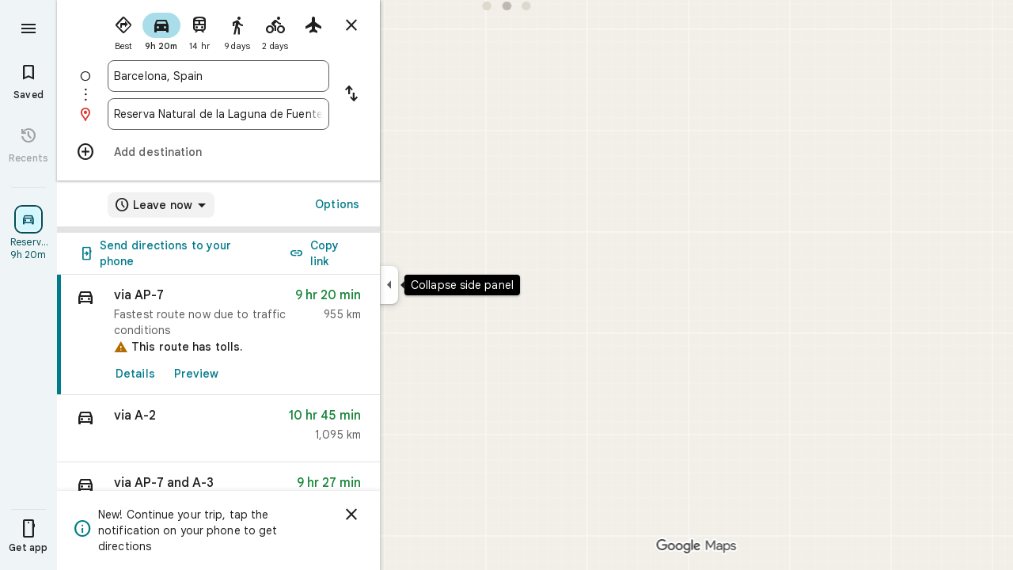

--- FILE ---
content_type: text/html; charset=UTF-8
request_url: https://www.google.es/maps/dir/Barcelona/Laguna+De+Fuente+De+Piedra,+de,+Calle+la+Laguna,+29520+Fuente+de+Piedra,+M%C3%A1laga/@39.2311896,-1.2851318,7z/data=!3m1!4b1!4m14!4m13!1m5!1m1!1s0x12a49816718e30e5:0x44b0fb3d4f47660a!2m2!1d2.1734035!2d41.3850639!1m5!1m1!1s0xd72a22d09a7c879:0x548106984ce7169c!2m2!1d-4.7443711!2d37.1310943!3e0
body_size: 54070
content:
<!DOCTYPE html><html itemscope="" itemtype="http://schema.org/Place" lang="en"> <head>  <link href="https://fonts.gstatic.com/" crossorigin="" rel="preconnect"> <link href="https://maps.gstatic.com/" crossorigin="" rel="preconnect"> <link href="https://www.gstatic.com/" crossorigin="" rel="preconnect"> <link href="https://fonts.gstatic.com/" rel="dns-prefetch"> <link href="https://maps.gstatic.com/" rel="dns-prefetch"> <link href="https://www.gstatic.com/" rel="dns-prefetch">   <link href="/maps/_/js/k=maps.m.en.Ine8Ro8WsUU.2021.O/m=sc2,per,mo,lp,ep,ti,stx,ds,dwi,enr,pwd,dw,pdm,log,std,b/am=5AAASAIQ/rt=j/d=1/rs=ACT90oE-h1yRRemBNwpm1FgAEVPKyih0rw?wli=m.Thap40HfJpI.loadSv.O%3A%3Bm.yCYLOJH5Wao.mapcore.O%3A%3B&amp;cb=M" as="script" rel="preload" type="application/javascript" nonce="rFhLkxW1p1Ax5VylVelGwQ">  <link href="/maps/preview/opensearch.xml?hl=en" title="Google Maps" rel="search" type="application/opensearchdescription+xml"> <title>  Google Maps  </title> <meta content=" Find local businesses, view maps and get driving directions in Google Maps. " name="Description">  <meta content="Barcelona to Reserva Natural de la Laguna de Fuente de Piedra" itemprop="name"> <meta content="Barcelona to Reserva Natural de la Laguna de Fuente de Piedra" property="og:title">  <meta content="https://maps.google.com/maps/api/staticmap?center=39.25637039%2C-6.57374162&amp;zoom=5&amp;size=900x900&amp;markers=41.3873974%2C2.168568%7C37.1322125%2C-4.7428406&amp;sensor=false&amp;client=google-maps-frontend&amp;signature=HwsEPc8cipBNwPy2d6FeqoJ7TI8" itemprop="image"> <meta content="https://maps.google.com/maps/api/staticmap?center=39.25637039%2C-6.57374162&amp;zoom=5&amp;size=900x900&amp;markers=41.3873974%2C2.168568%7C37.1322125%2C-4.7428406&amp;sensor=false&amp;client=google-maps-frontend&amp;signature=HwsEPc8cipBNwPy2d6FeqoJ7TI8" property="og:image"> <meta content="900" property="og:image:width"> <meta content="900" property="og:image:height">  <meta content="Barcelona to Reserva Natural de la Laguna de Fuente de Piedra" property="og:site_name"> <meta content="summary" name="twitter:card">  <meta content="[base64]" http-equiv="origin-trial"> <meta content="initial-scale=1.0, maximum-scale=1.0, minimum-scale=1.0, user-scalable=no" name="viewport"> <meta content="notranslate" name="google"> <meta content="origin" name="referrer"> <meta content="ByHT0GXztW_RcGxS0o86DBf1WtNu02FfqlcT8njnSqU" name="google-site-verification"> <meta content="Diln__r3p9-tt39P2Cl2Amvx6oFB4PATnxuFBaw6ej8" name="google-site-verification"> <meta content="Q3PYRz1EUxp_7LF_eIg9Yh1cJa8_y9gnPgGfk4fDPes" name="google-site-verification">  <script nonce="rFhLkxW1p1Ax5VylVelGwQ">(function(){var kEI='YisXaaWOLZz-p84P6YbK6A0';window.APP_OPTIONS=[null,"20251112.0",null,["/search?tbm\u003dmap\u0026authuser\u003d0\u0026hl\u003den\u0026gl\u003dus","/s?tbm\u003dmap\u0026gs_ri\u003dmaps\u0026suggest\u003dp\u0026authuser\u003d0\u0026hl\u003den\u0026gl\u003dus","/maps/preview/directions?authuser\u003d0\u0026hl\u003den\u0026gl\u003dus",null,null,"/maps/rpc/vp?authuser\u003d0\u0026hl\u003den\u0026gl\u003dus",[["/maps/vt"],758,["/maps/vt/stream"],null,0,null,1003,"/maps/vt",null,null,"[base64]/[base64]/ExiIIv4jMIgirpdsiCNmT+CwIvfT4LAi0lvksKAYoCSgMKA/yzp21DAQYAzACGggSAmVuGgJ1cyABMj4IDBACMAA4AeABBoACAbgCAcACAcgCAdgCAegCAZADAcgDAeADAfADBvADCfADDPADD/gDCPgDC/gDDvgDFSIEBgkMDzCAowU4iA5KCGxvcmUtcmVjYn0IHhJkEigIAhIJbG9yZS1wMTNuGL+EPYrVl6YJBRCl/[base64]/[base64]/ADBfADCPADCvADC/ADDPADDfADDvADD/ADEPADE/gDAfgDAvgDBPgDB/gDCfgDC/gDDPgDDfgDDvgDD/gDEPgDEvgDFpoEAggCIg0AAQMFCAoLDA0ODxATMIQHOKwCSgthaXItcXVhbGl0eWKtAQgzEoIBEhcIAhITYWlyLXF1YWxpdHktaGVhdG1hcBocEgJlbhoCdXNiEghEEg4KA3NldBIHUm9hZG1hcCABKgwSBQgAEIAELQAAgD8yOcgDAfADAPADAfADAvADA/ADBPADBfADBvADB/ADCPgDAfgDAvgDA/gDBPgDBfgDBvgDB/[base64]/[base64]/dj1hM2IzODg4NWNiODEwMjk2MTg3MjM4MDA1YzhkNGMyOTpgCi6AfIB4gHSAcIBsgGiAZIBggFyAWIBUgFCATIBIgESAQIA8gDiANIAwgCyAKIAkEgQIABAAEgQIARABEgQIAhACEg0IAxD///////////8BEg0IBBD+//////////8BOM7FUzjRxVM4sqxUOLrdqAI4v8TGIji/iMwiONmT+Cw4vfT4LDi0lvks",null,["/maps/vt/proto"],"[base64]/[base64]/vBLKsVL7yqgKl/rcWq6XbIpSm7wS/xMYi/[base64]/gsvfT4LMCE3yK7oe8EtJb5LL+IzCLgAfYFgAIBIhcAAQIDBAUGBwgJCgsMDQ4PEBESExQVFjCAmp4BOICjBUoEYmlrZWLnAQgIErcBEg8IAhIHdHJhbnNpdBi/hD0aJhICZW4aAnVzKNEIYhkIRBIVCgNzZXQSDlRyYW5zaXRGb2N1c2VkIAEyLwgMEAIwADgBQAKIAQHgAQaAAgG4AgHIAgHYAgHoAgGQAwHgAwGaBAQIARAByAUBugFBzsVT0cVTut2oAu6f7wSyrFS+8qoCpf63Fqul2yKUpu8Ev8TGIv2d7wTZk/[base64]/ExiL9ne8E2ZP4LL30+CzAhN8iu6HvBLSW+Sy/iMwi4AH2BYACASIIDxAREhMUFRYwgJqeATiAowVKBmluZG9vcmLwAQg6EsYBEg0IABi/hD0iBQoDb2RsGh8SAmVuGgJ1cyjRCGISCEQSDgoDc2V0EgdSb2FkbWFwIAEqBS0AAIA/MjcIDBACMAA4AUACiAEB0gECGAHgAQaAAgG4AgHIAgHYAgHoAgGQAwGwAwHgAwGaBAQIARAByAUBogEGGAEwAXgBugFBzsVT0cVTut2oAu6f7wSyrFS+8qoCpf63Fqul2yKUpu8Ev8TGIv2d7wTZk/gsvfT4LMCE3yK7oe8EtJb5LL+IzCLgAfYFgAIBGAEiCA8QERITFBUWMICangE4gKMFSg5pbmRvb3JfZGVmYXVsdGL1AQgKEsYBEhgIAhi/[base64]/[base64]/vBLKsVL7yqgKl/rcWq6XbIpSm7wS/xMYi/Z3vBNmT+Cy99PgswITfIruh7wS0lvksv4jMIuAB9gWAAgEYASIWAAECAwQFBgcICQoLDA0ODxAREhMUFTCAmp4BOP///////////wFKCXNhdGVsbGl0ZWKaAggQEuEBEgsIBRIHc2hhZGluZxIMCAYSCGNvbnRvdXJzEgkIABIBbRi/[base64]/gsvfT4LMCE3yK7oe8EtJb5LL+IzCLgAfYFgAIBGAEiFwABAgMEBQYHCAkKCwwNDg8QERITFBUWMICangE4////////////[base64]/vBLKsVL7yqgKl/rcWq6XbIpSm7wS/xMYi/[base64]/vBLKsVL7yqgKl/rcWq6XbIpSm7wS/xMYi/[base64]/ExiL9ne8E2ZP4LL30+CzAhN8iu6HvBLSW+Sy/iMwi4AH2BYACASIXAAECAwQFBgcICQoLDA0ODxAREhMUFRYw////////////ATj///////////8BSgNzdnZingIIHRKCAhJXCAISCGxvcmUtcmVjGL+EPfKh6sQJNwjOxVMI0cVTCLKsVAi63agCCL/ExiIIv4jMIgirpdsiCNmT+CwIvfT4LAi0lvksKAYoCSgMKA/yzp21DAQYAzACGgsSAmVuGgJ1cyjRCCABMk0IDBACMAA4AUACiAEB4AEGgAIBuAIBwAIByAIB2AIB6AIBkAMByAMB4AMB8AMG8AMJ8AMM8AMP+AMI+AML+AMO+AMVmgQECAEQAcgFAboBQc7FU9HFU7rdqALun+8EsqxUvvKqAqX+txarpdsilKbvBL/ExiL9ne8E2ZP4LL30+CzAhN8iu6HvBLSW+Sy/iMwi4AH2BYACASIEBgkMDzCAowU4iA5KCGxvcmUtcmVjYtsBCB4SwQESKAgCEglsb3JlLXAxM24Yv4Q9itWXpgkFEKX+txaKx9bQCwCSl/TWCwAaCxICZW4aAnVzKNEIIAEyOwgMEAIwADgBQAKIAQHgAQaAAgG4AgHAAgHIAgHYAgHoAgGQAwHIAwHgAwHwAwr4AxWaBAQIARAByAUBugFBzsVT0cVTut2oAu6f7wSyrFS+8qoCpf63Fqul2yKUpu8Ev8TGIv2d7wTZk/[base64]/[base64]/ExiL9ne8E2ZP4LL30+CzAhN8iu6HvBLSW+Sy/iMwi4AH2BYACASIMAQcKDA4PEBESExQVMICangE4gKMFSiRjYXRlZ29yaWNhbC1zZWFyY2gtcmVzdWx0cy1pbmplY3Rpb25i/[base64]/ExiL9ne8E2ZP4LL30+CzAhN8iu6HvBLSW+Sy/[base64]/4AxKaBAQIARAByAUBugFBzsVT0cVTut2oAu6f7wSyrFS+8qoCpf63Fqul2yKUpu8Ev8TGIv2d7wTZk/[base64]/[base64]/vBLKsVL7yqgKl/rcWq6XbIpSm7wS/xMYi/[base64]/ExiL9ne8E2ZP4LL30+CzAhN8iu6HvBLSW+Sy/iMwi4AH2BYACASINAAEDBQgKCwwNDg8QEzCEBzisAkoLYWlyLXF1YWxpdHlirAIIMxL/ARIXCAISE2Fpci1xdWFsaXR5LWhlYXRtYXAaHxICZW4aAnVzKNEIYhIIRBIOCgNzZXQSB1JvYWRtYXAgASoMEgUIABCABC0AAIA/MmgIDBACMAA4AUACiAEB4AEGgAIBuAIByAIB2AIB6AIBkAMByAMB4AMB8AMA8AMB8AMC8AMD8AME8AMF8AMG8AMH8AMI+AMB+AMC+AMD+AME+AMF+AMG+AMH+AMI+AMWmgQECAEQAcgFAboBQc7FU9HFU7rdqALun+8EsqxUvvKqAqX+txarpdsilKbvBL/ExiL9ne8E2ZP4LL30+CzAhN8iu6HvBLSW+Sy/[base64]/[base64]/ExiL9ne8E2ZP4LL30+CzAhN8iu6HvBLSW+Sy/iMwi4AH2BYACASIXAAECAwQFBgcICQoLDA0ODxAREhMUFRYw6AI4rAJKNmNyaXNpc19hbWJpZW50X2FsZXJ0c19pbl9hbGxfem9vbXNfZm9yX3Rlc3Rpbmdfb3ZlcmxheWKnAggnEvEBEjQIAhIHdHJhZmZpYxi/[base64]/ExiL9ne8E2ZP4LL30+CzAhN8iu6HvBLSW+Sy/iMwi4AH2BYACASIXAAECAwQFBgcICQoLDA0ODxAREhMUFRYw6AI4rAJKEGNyaXNpc193aWxkZmlyZXNi0gEIKhKzARIXCAISCXBob3RvcGluc/LOnbUMBBgDMAIaCxICZW4aAnVzKNEIIAEyPggMEAIwADgBQAKIAQHgAQaAAgG4AgHIAgHYAgHoAgGQAwHIAwHgAwHwAw3wAxL4AxH4AxaaBAQIARAByAUBugFBzsVT0cVTut2oAu6f7wSyrFS+8qoCpf63Fqul2yKUpu8Ev8TGIv2d7wTZk/[base64]/ExiL9ne8E2ZP4LL30+CzAhN8iu6HvBLSW+Sy/[base64]/[base64]/vBLKsVL7yqgKl/rcWq6XbIpSm7wS/xMYi/Z3vBNmT+Cy99PgswITfIruh7wS0lvksv4jMIuAB9gWAAgEYZCIXAAECAwQFBgcICQoLDA0ODxAREhMUFRYwgJqeATiAowVKCmRpcmVjdGlvbnNqrAEIARKGARIPCAAYv4Q9IgcKBW5kbGNjGh8SAmVuGgJ1cyjRCGISCEQSDgoDc2V0EgdSb2FkbWFwIAEqBS0AAIA/[base64]////////////ARINCAQQ/v//////////ATjOxVM40cVTOLKsVDi63agCOL/ExiI4v4jMIjjZk/gsOL30+Cw4tJb5LA\u003d\u003d"],["//khms0.google.com/kh/v\u003d1003","//khms1.google.com/kh/v\u003d1003","//khms2.google.com/kh/v\u003d1003","//khms3.google.com/kh/v\u003d1003"],"/maps/preview/log204?authuser\u003d0\u0026hl\u003den\u0026gl\u003dus",null,null,null,null,"//kh.google.com/rt/earth",null,null,null,null,null,"/maps/preview/reveal?authuser\u003d0\u0026hl\u003den\u0026gl\u003dus",null,null,"/maps/rpc/photo/listentityphotos?authuser\u003d0\u0026hl\u003den\u0026gl\u003dus",null,null,null,"/maps/preview/placeupdate?authuser\u003d0\u0026hl\u003den\u0026gl\u003dus","/maps/rpc/getmapdetails?authuser\u003d0\u0026hl\u003den\u0026gl\u003dus","/maps/preview/placeactions/writeaction?authuser\u003d0\u0026hl\u003den\u0026gl\u003dus",null,"/gen_204",null,null,null,null,"/maps/rpc/reportdataproblem?authuser\u003d0\u0026hl\u003den\u0026gl\u003dus",null,"/maps/rpc/userprefswrite?authuser\u003d0\u0026hl\u003den\u0026gl\u003dus","/maps/rpc/userprefsread?authuser\u003d0\u0026hl\u003den\u0026gl\u003dus",null,null,"/maps/preview/pegman?authuser\u003d0\u0026hl\u003den\u0026gl\u003dus","/locationhistory/preview/mas?authuser\u003d0\u0026hl\u003den\u0026gl\u003dus","/maps/photometa/v1?authuser\u003d0\u0026hl\u003den\u0026gl\u003dus","/maps/preview/sendtodevice?authuser\u003d0\u0026hl\u003den\u0026gl\u003dus",null,"//khms.google.com/dm/",["https://lh3.ggpht.com/","https://lh4.ggpht.com/","https://lh5.ggpht.com/","https://lh6.ggpht.com/"],"/maps/photometa/ac/","/maps/photometa/si/v1?authuser\u003d0\u0026hl\u003den\u0026gl\u003dus",null,"/maps/timeline/_rpc/pd?authuser\u003d0\u0026hl\u003den\u0026gl\u003dus","/maps/timeline/_rpc/pc?authuser\u003d0\u0026hl\u003den\u0026gl\u003dus",null,"/maps/timeline/_rpc/phe?authuser\u003d0\u0026hl\u003den\u0026gl\u003dus",null,null,null,null,null,"/maps/photometa/acz/","/maps/rpc/getknowledgeentity?authuser\u003d0\u0026hl\u003den\u0026gl\u003dus","/maps/preview/pi?authuser\u003d0\u0026hl\u003den\u0026gl\u003dus",null,null,null,null,null,null,null,"/maps/preview/passiveassist?authuser\u003d0\u0026hl\u003den\u0026gl\u003dus","/maps/rpc/locationsharing/read?authuser\u003d0\u0026hl\u003den\u0026gl\u003dus",null,null,null,null,"/maps/rpc/areatraffic?authuser\u003d0\u0026hl\u003den\u0026gl\u003dus","/maps/preview/localposts?authuser\u003d0\u0026hl\u003den\u0026gl\u003dus",null,"/maps/preview/lp?authuser\u003d0\u0026hl\u003den\u0026gl\u003dus","/maps/rpc/blockaddomain?authuser\u003d0\u0026hl\u003den\u0026gl\u003dus",null,null,"/maps/rpc/rapfeatures?authuser\u003d0\u0026hl\u003den\u0026gl\u003dus",null,null,"/maps/rpc/merchantstatus?authuser\u003d0\u0026hl\u003den\u0026gl\u003dus",null,"/maps/preview/place?authuser\u003d0\u0026hl\u003den\u0026gl\u003dus","/maps/rpc/transit/lines?authuser\u003d0\u0026hl\u003den\u0026gl\u003dus",null,"/maps/rpc/placeinsights?authuser\u003d0\u0026hl\u003den\u0026gl\u003dus","/maps/timeline/_rpc/sync?authuser\u003d0\u0026hl\u003den\u0026gl\u003dus","https://streetviewpixels-pa.googleapis.com/?cb_client\u003dmaps_sv.tactile",null,"/maps/preview/entitylist/create?authuser\u003d0\u0026hl\u003den\u0026gl\u003dus","/maps/preview/entitylist/createitem?authuser\u003d0\u0026hl\u003den\u0026gl\u003dus","/maps/preview/entitylist/delete?authuser\u003d0\u0026hl\u003den\u0026gl\u003dus","/maps/preview/entitylist/deleteitem?authuser\u003d0\u0026hl\u003den\u0026gl\u003dus","/maps/preview/entitylist/getlist?authuser\u003d0\u0026hl\u003den\u0026gl\u003dus",null,"/maps/preview/entitylist/update?authuser\u003d0\u0026hl\u003den\u0026gl\u003dus","/maps/preview/entitylist/updateitem?authuser\u003d0\u0026hl\u003den\u0026gl\u003dus","/maps/preview/entitylist/updaterole?authuser\u003d0\u0026hl\u003den\u0026gl\u003dus","/maps/rpc/getugcpost?authuser\u003d0\u0026hl\u003den\u0026gl\u003dus","/maps/rpc/listugcposts?authuser\u003d0\u0026hl\u003den\u0026gl\u003dus","/maps/preview/entitylist/updatevisibility?authuser\u003d0\u0026hl\u003den\u0026gl\u003dus",null,"/maps/preview/placepreview?authuser\u003d0\u0026hl\u003den\u0026gl\u003dus","/maps/rpc/deletesearchhistorysuggest?authuser\u003d0\u0026hl\u003den\u0026gl\u003dus","/maps/rpc/getplaceugcpostinfo?authuser\u003d0\u0026hl\u003den\u0026gl\u003dus",null,"/maps/rpc/writemultiplechoiceanswer?authuser\u003d0\u0026hl\u003den\u0026gl\u003dus",null,"/maps/rpc/deletepersonalactivitiesbyplace?authuser\u003d0\u0026hl\u003den\u0026gl\u003dus","/maps/rpc/listpersonalactivitiesbyplace?authuser\u003d0\u0026hl\u003den\u0026gl\u003dus","/maps/preview/entitylist/getlistparticipants?authuser\u003d0\u0026hl\u003den\u0026gl\u003dus","/maps/rpc/updatealias?authuser\u003d0\u0026hl\u003den\u0026gl\u003dus","/maps/rpc/suggestalongroute?authuser\u003d0\u0026hl\u003den\u0026gl\u003dus","/maps/rpc/batchdeleteanswers?authuser\u003d0\u0026hl\u003den\u0026gl\u003dus","/maps/rpc/deleteugcpost?authuser\u003d0\u0026hl\u003den\u0026gl\u003dus","/maps/rpc/voteugcpost?authuser\u003d0\u0026hl\u003den\u0026gl\u003dus",null,"/maps/rpc/deleteuserfactualedit?authuser\u003d0\u0026hl\u003den\u0026gl\u003dus"],null,null,null,null,["en","us","United States"],null,0,"YisXaaWOLZz-p84P6YbK6A0",null,null,null,null,null,null,null,null,null,null,null,[null,"a",null,null,null,null,null,null,null,null,null,null,null,null,null,null,null,[null,null,null,null,null,0,null,null,1,null,null,null,null,null,null,null,null,null,null,1,1],null,null,null,[null,null,null,null,null,2,3,2]],null,[1,2],0,["//www.google.com/intl/en_us/privacy.html","//www.google.com/intl/en_us/help/terms_maps.html",null,null,null,"//support.google.com/maps/?hl\u003den\u0026authuser\u003d0","https://docs.google.com/picker",null,null,null,"https://accounts.google.com/ServiceLogin?hl\u003den",[null,"Learn more",null,"0ahUKEwilx43O3PGQAxUc_8kDHWmDEt0Q8FkIAigA",null,"newmaps_mylocation"],"https://business.google.com/create?service\u003dplus\u0026hl\u003den\u0026authuser\u003d0",null,"//www.google.com/settings/accounthistory/location?hl\u003den\u0026authuser\u003d0","/maps/timeline?hl\u003den\u0026authuser\u003d0",null,"https://support.google.com/websearch/answer/6276008","https://business.google.com?skipLandingPage\u003d1\u0026hl\u003den\u0026authuser\u003d0",null,[null,null,null,"https://business.google.com/mm/create?hl\u003den\u0026authuser\u003d0"],null,[null,null,null,"https://arvr.google.com/streaming/liteview?streaming_session_address\u003d78c11b69-98fe-41ed-b729-b88f8cff0efc.streamplease.net\u0026streaming_session_key\u003dAIzaSyAcA8JZffmDLbLYu6h52OJgICZcCMYr_bI"]],null,null,null,null,null,null,null,null,[null,null,null,null,null,null,81],[[null,null,null,null,[["crisis_overlay"],["lore-rec"]]]],0,null,null,null,[10200096,10210186,10210189,10211331,10211515,10211716,10212079,10212116,10212244,10212251,10212279,10212285,10212311,10212336,10212413,10212431,10212438,10212445,10212455,10212487,10212492,10212496,1368782,1368785,4861626,10211310,1381938,4897086,47054629,72798891,72458815,10211069,94243289,94255677,72860224,94260020,72549439],21600,null,null,null,1,null,null,0,null,null,null,[[[1,0,3],[2,1,2],[2,0,3],[8,0,3],[10,0,3],[10,1,2],[10,0,4],[9,1,2]],1],null,null,null,1,null,[1368782,1368785,4861626,10211310,1381938,4897086,47054629,72798891,10212116,72458815,10211069,94243289,94255677,72860224,10211515,94260020,72549439],null,null,null,null,null,null,1,null,[null,1,1,1,null,1,null,[1,null,1,1,1,1,1],1,null,null,1,null,1,null,null,null,null,null,1,null,null,1,null,1,1,null,null,null,null,1],null,null,null,"",null,null,null,1,["",0],[null,[["/maps/_/js/","m","maps.m.en.Ine8Ro8WsUU.2021.O","ACT90oGU95j_dzFYBhyxRWNntzT_FW1ttA","5AAASAIQ","m.Thap40HfJpI.loadSv.O:;m.yCYLOJH5Wao.mapcore.O:;","maps.m.k8eLJQdsUeI.L.W.O","/maps/_/js/k\u003dmaps.m.en.Ine8Ro8WsUU.2021.O/ck\u003dmaps.m.k8eLJQdsUeI.L.W.O/m\u003d%s/am\u003d5AAASAIQ/rt\u003dj/d\u003d1/rs\u003dACT90oGU95j_dzFYBhyxRWNntzT_FW1ttA?cb\u003dM"],["/maps/_/js/","w","maps.w.en.wvdZ8d64Q3o.2021.O","ACT90oEQH0NboEJ-Of-sAr-pBj8aZrlwOw","AAAC","w.eq4D2uILgsM.createLabeler.O:;w.Thap40HfJpI.loadSv.O:;w.yCYLOJH5Wao.mapcore.O:;","maps.w.znqpkeZOnzI.L.W.O","/maps/_/js/k\u003dmaps.w.en.wvdZ8d64Q3o.2021.O/ck\u003dmaps.w.znqpkeZOnzI.L.W.O/m\u003d%s/am\u003dAAAC/rt\u003dj/d\u003d1/rs\u003dACT90oEQH0NboEJ-Of-sAr-pBj8aZrlwOw?cb\u003dM"]]],1,0,null,null,"CAE\u003d",null,[[2,[900,"15 min"]],[2,[1800,"30 min"]],[0,[900,"15 min"]],[0,[1800,"30 min"]],[0,[3600,"1 hr"]],[0,[7200,"2 hr"]],[0,[10800,"3 hr"]],[0,[14400,"4 hr"]],[0,[21600,"6 hr"]]],null,null,0,null,[null,null,null,"/maps/_/js/k\u003dmaps.w.en.wvdZ8d64Q3o.2021.O/m\u003dwtd,b/am\u003dAAAC/rt\u003dj/d\u003d1/rs\u003dACT90oF_lJ5sHQqJacT255PRAd_mbQp7Ow?wli\u003dw.eq4D2uILgsM.createLabeler.O%3A%3Bw.Thap40HfJpI.loadSv.O%3A%3Bw.yCYLOJH5Wao.mapcore.O%3A%3B\u0026cb\u003dM"],1,null,0,1,[[0,60,[3700286,3700949,3701384,102772546]],[[null,null,null,null,null,";this.gbar_\u003d{CONFIG:[[[0,\"www.gstatic.com\",\"og.qtm.en_US.40Egod49vgY.2019.O\",\"com\",\"en\",\"113\",0,[4,2,\"\",\"\",\"\",\"830213238\",\"0\"],null,\"YisXaefDLpXP-LYPqI23qQ8\",null,0,\"og.qtm.GsWy-lZ430s.L.W.O\",\"AA2YrTuxR0VZpwhBGXs-l257_R-CZPAbeA\",\"AA2YrTsYqjH4wAnw29luCDnXwmuuEFv4JA\",\"\",2,1,200,\"USA\",null,null,\"1\",\"113\",1,null,null,79508299,null,0,0],null,[1,0.1000000014901161,2,1],null,[0,0,0,null,\"\",\"\",\"\",\"\",0,0,null,\"\"],[0,0,\"\",1,0,0,0,0,0,0,null,0,0,null,0,0,null,null,0,0,0,\"\",\"\",\"\",\"\",\"\",\"\",null,0,0,0,0,0,null,null,null,\"rgba(32,33,36,1)\",\"rgba(255,255,255,1)\",0,0,1,null,null,null,0],null,null,[\"1\",\"gci_91f30755d6a6b787dcc2a4062e6e9824.js\",\"googleapis.client:gapi.iframes\",\"\",\"en\"],null,null,null,null,[\"m;/_/scs/abc-static/_/js/k\u003dgapi.gapi.en.UXDNXkgCDpE.O/d\u003d1/rs\u003dAHpOoo_3ykjRTrvlIBv6vfu43Rx7CYUQSA/m\u003d__features__\",\"https://apis.google.com\",\"\",\"\",\"\",\"\",null,1,\"es_plusone_gc_20251006.0_p1\",\"en\",null,0],[0.009999999776482582,\"com\",\"113\",[null,\"\",\"0\",null,1,5184000,null,null,\"\",null,null,null,null,null,0,null,0,null,1,0,0,0,null,null,0,0,null,0,0,0,0,0],null,null,null,0],[1,null,null,40400,113,\"USA\",\"en\",\"830213238.0\",8,null,0,0,null,null,null,null,\"3700949,3701384,102772546\",null,null,null,\"YisXaefDLpXP-LYPqI23qQ8\",0,0,0,null,2,5,\"nn\",192,0,0,null,null,1,79508299,0,0],[[null,null,null,\"https://www.gstatic.com/og/_/js/k\u003dog.qtm.en_US.40Egod49vgY.2019.O/rt\u003dj/m\u003dqabr,q_dnp,qcwid,qapid,qads,q_dg/exm\u003dqaaw,qadd,qaid,qein,qhaw,qhba,qhbr,qhch,qhga,qhid,qhin/d\u003d1/ed\u003d1/rs\u003dAA2YrTuxR0VZpwhBGXs-l257_R-CZPAbeA\"],[null,null,null,\"https://www.gstatic.com/og/_/ss/k\u003dog.qtm.GsWy-lZ430s.L.W.O/m\u003dqcwid,d_b_gm3,d_wi_gm3,d_lo_gm3/excm\u003dqaaw,qadd,qaid,qein,qhaw,qhba,qhbr,qhch,qhga,qhid,qhin/d\u003d1/ed\u003d1/ct\u003dzgms/rs\u003dAA2YrTsYqjH4wAnw29luCDnXwmuuEFv4JA\"]],null,null,null,[[[null,null,[null,null,null,\"https://ogs.google.es/widget/app/so?eom\u003d1\\u0026awwd\u003d1\\u0026dpi\u003d79508299\"],0,470,370,57,4,1,0,0,63,64,8000,\"https://www.google.com/intl/en/about/products?tab\u003dlh\",67,1,69,null,1,70,\"Can't seem to load the app launcher right now. Try again or go to the %1$sGoogle Products%2$s page.\",3,0,0,74,0,null,null,null,null,null,null,null,\"/widget/app/so\",null,null,null,null,null,null,null,0,null,null,null,null,null,null,null,null,null,null,1,null,144,null,null,3,0,0,0,0,\"(opens a new tab)\",null,0],[null,null,[null,null,null,\"https://ogs.google.es/widget/callout?eom\u003d1\\u0026dc\u003d1\"],null,280,420,70,25,0,null,0,null,null,8000,null,71,4,null,null,null,null,null,null,null,null,76,null,null,null,107,108,109,\"\",null,null,null,null,null,null,null,null,null,null,null,null,null,null,null,null,null,null,null,null,1]],null,null,\"1\",\"113\",1,0,null,\"en\",0,null,0,0,0,[null,\"\",null,null,null,0,null,0,0,\"\",\"\",\"\",\"https://ogads-pa.clients6.google.com\",0,0,0,\"\",\"\",0,0,null,86400,null,0,null,null,0,null,1,0,\"8559284470\",3,0,1],0,null,null,null,0,0,\"\",0]]],};this.gbar_\u003dthis.gbar_||{};(function(_){var window\u003dthis;\ntry{\n_._F_toggles_initialize\u003dfunction(a){(typeof globalThis!\u003d\u003d\"undefined\"?globalThis:typeof self!\u003d\u003d\"undefined\"?self:this)._F_toggles_gbar_\u003da||[]};(0,_._F_toggles_initialize)([]);\n/*\n\n Copyright The Closure Library Authors.\n SPDX-License-Identifier: Apache-2.0\n*/\nvar ja,pa,qa,ua,wa,xa,Fa,Ga,$a,cb,eb,jb,fb,lb,rb,Db,Eb,Fb,Gb;_.aa\u003dfunction(a,b){if(Error.captureStackTrace)Error.captureStackTrace(this,_.aa);else{const c\u003dError().stack;c\u0026\u0026(this.stack\u003dc)}a\u0026\u0026(this.message\u003dString(a));b!\u003d\u003dvoid 0\u0026\u0026(this.cause\u003db)};_.ba\u003dfunction(a){a.yk\u003d!0;return a};_.ia\u003dfunction(a){var b\u003da;if(da(b)){if(!/^\\s*(?:-?[1-9]\\d*|0)?\\s*$/.test(b))throw Error(String(b));}else if(ea(b)\u0026\u0026!Number.isSafeInteger(b))throw Error(String(b));return fa?BigInt(a):a\u003dha(a)?a?\"1\":\"0\":da(a)?a.trim()||\"0\":String(a)};\nja\u003dfunction(a,b){if(a.length\u003eb.length)return!1;if(a.length\u003cb.length||a\u003d\u003d\u003db)return!0;for(let c\u003d0;c\u003ca.length;c++){const d\u003da[c],e\u003db[c];if(d\u003ee)return!1;if(d\u003ce)return!0}};_.ka\u003dfunction(a){_.t.setTimeout(()\u003d\u003e{throw a;},0)};_.ma\u003dfunction(){return _.la().toLowerCase().indexOf(\"webkit\")!\u003d-1};_.la\u003dfunction(){var a\u003d_.t.navigator;return a\u0026\u0026(a\u003da.userAgent)?a:\"\"};pa\u003dfunction(a){if(!na||!oa)return!1;for(let b\u003d0;b\u003coa.brands.length;b++){const {brand:c}\u003doa.brands[b];if(c\u0026\u0026c.indexOf(a)!\u003d-1)return!0}return!1};\n_.u\u003dfunction(a){return _.la().indexOf(a)!\u003d-1};qa\u003dfunction(){return na?!!oa\u0026\u0026oa.brands.length\u003e0:!1};_.ra\u003dfunction(){return qa()?!1:_.u(\"Opera\")};_.sa\u003dfunction(){return qa()?!1:_.u(\"Trident\")||_.u(\"MSIE\")};_.ta\u003dfunction(){return _.u(\"Firefox\")||_.u(\"FxiOS\")};_.va\u003dfunction(){return _.u(\"Safari\")\u0026\u0026!(ua()||(qa()?0:_.u(\"Coast\"))||_.ra()||(qa()?0:_.u(\"Edge\"))||(qa()?pa(\"Microsoft Edge\"):_.u(\"Edg/\"))||(qa()?pa(\"Opera\"):_.u(\"OPR\"))||_.ta()||_.u(\"Silk\")||_.u(\"Android\"))};\nua\u003dfunction(){return qa()?pa(\"Chromium\"):(_.u(\"Chrome\")||_.u(\"CriOS\"))\u0026\u0026!(qa()?0:_.u(\"Edge\"))||_.u(\"Silk\")};wa\u003dfunction(){return na?!!oa\u0026\u0026!!oa.platform:!1};xa\u003dfunction(){return _.u(\"iPhone\")\u0026\u0026!_.u(\"iPod\")\u0026\u0026!_.u(\"iPad\")};_.ya\u003dfunction(){return xa()||_.u(\"iPad\")||_.u(\"iPod\")};_.za\u003dfunction(){return wa()?oa.platform\u003d\u003d\u003d\"macOS\":_.u(\"Macintosh\")};_.Ba\u003dfunction(a,b){return _.Aa(a,b)\u003e\u003d0};_.Ca\u003dfunction(a,b\u003d!1){return b\u0026\u0026Symbol.for\u0026\u0026a?Symbol.for(a):a!\u003dnull?Symbol(a):Symbol()};\n_.Ea\u003dfunction(a,b){return b\u003d\u003d\u003dvoid 0?a.j!\u003d\u003dDa\u0026\u0026!!(2\u0026(a.fa[_.v]|0)):!!(2\u0026b)\u0026\u0026a.j!\u003d\u003dDa};Fa\u003dfunction(a){return a};Ga\u003dfunction(a,b){a.__closure__error__context__984382||(a.__closure__error__context__984382\u003d{});a.__closure__error__context__984382.severity\u003db};_.Ha\u003dfunction(a){a\u003dError(a);Ga(a,\"warning\");return a};_.Ja\u003dfunction(a,b){if(a!\u003dnull){var c;var d\u003d(c\u003dIa)!\u003dnull?c:Ia\u003d{};c\u003dd[a]||0;c\u003e\u003db||(d[a]\u003dc+1,a\u003dError(),Ga(a,\"incident\"),_.ka(a))}};\n_.La\u003dfunction(a){if(typeof a!\u003d\u003d\"boolean\")throw Error(\"k`\"+_.Ka(a)+\"`\"+a);return a};_.Ma\u003dfunction(a){if(a\u003d\u003dnull||typeof a\u003d\u003d\u003d\"boolean\")return a;if(typeof a\u003d\u003d\u003d\"number\")return!!a};_.Oa\u003dfunction(a){if(!(0,_.Na)(a))throw _.Ha(\"enum\");return a|0};_.Pa\u003dfunction(a){return a\u003d\u003dnull?a:(0,_.Na)(a)?a|0:void 0};_.Qa\u003dfunction(a){if(typeof a!\u003d\u003d\"number\")throw _.Ha(\"int32\");if(!(0,_.Na)(a))throw _.Ha(\"int32\");return a|0};_.Ra\u003dfunction(a){if(a!\u003dnull\u0026\u0026typeof a!\u003d\u003d\"string\")throw Error();return a};\n_.Sa\u003dfunction(a){return a\u003d\u003dnull||typeof a\u003d\u003d\u003d\"string\"?a:void 0};_.Va\u003dfunction(a,b,c){if(a!\u003dnull\u0026\u0026a[_.Ta]\u003d\u003d\u003d_.Ua)return a;if(Array.isArray(a)){var d\u003da[_.v]|0;c\u003dd|c\u002632|c\u00262;c!\u003d\u003dd\u0026\u0026(a[_.v]\u003dc);return new b(a)}};_.Ya\u003dfunction(a){const b\u003d_.Wa(_.Xa);return b?a[b]:void 0};$a\u003dfunction(a,b){b\u003c100||_.Ja(Za,1)};\ncb\u003dfunction(a,b,c,d){const e\u003dd!\u003d\u003dvoid 0;d\u003d!!d;var f\u003d_.Wa(_.Xa),g;!e\u0026\u0026f\u0026\u0026(g\u003da[f])\u0026\u0026g.xd($a);f\u003d[];var h\u003da.length;let k;g\u003d4294967295;let l\u003d!1;const m\u003d!!(b\u002664),p\u003dm?b\u0026128?0:-1:void 0;if(!(b\u00261||(k\u003dh\u0026\u0026a[h-1],k!\u003dnull\u0026\u0026typeof k\u003d\u003d\u003d\"object\"\u0026\u0026k.constructor\u003d\u003d\u003dObject?(h--,g\u003dh):k\u003dvoid 0,!m||b\u0026128||e))){l\u003d!0;var r;g\u003d((r\u003dab)!\u003dnull?r:Fa)(g-p,p,a,k,void 0)+p}b\u003dvoid 0;for(r\u003d0;r\u003ch;r++){let w\u003da[r];if(w!\u003dnull\u0026\u0026(w\u003dc(w,d))!\u003dnull)if(m\u0026\u0026r\u003e\u003dg){const E\u003dr-p;var q\u003dvoid 0;((q\u003db)!\u003dnull?q:b\u003d{})[E]\u003dw}else f[r]\u003dw}if(k)for(let w in k){q\u003d\nk[w];if(q\u003d\u003dnull||(q\u003dc(q,d))\u003d\u003dnull)continue;h\u003d+w;let E;if(m\u0026\u0026!Number.isNaN(h)\u0026\u0026(E\u003dh+p)\u003cg)f[E]\u003dq;else{let M;((M\u003db)!\u003dnull?M:b\u003d{})[w]\u003dq}}b\u0026\u0026(l?f.push(b):f[g]\u003db);e\u0026\u0026_.Wa(_.Xa)\u0026\u0026(a\u003d_.Ya(a))\u0026\u0026\"function\"\u003d\u003dtypeof _.bb\u0026\u0026a instanceof _.bb\u0026\u0026(f[_.Xa]\u003da.i());return f};\neb\u003dfunction(a){switch(typeof a){case \"number\":return Number.isFinite(a)?a:\"\"+a;case \"bigint\":return(0,_.db)(a)?Number(a):\"\"+a;case \"boolean\":return a?1:0;case \"object\":if(Array.isArray(a)){const b\u003da[_.v]|0;return a.length\u003d\u003d\u003d0\u0026\u0026b\u00261?void 0:cb(a,b,eb)}if(a!\u003dnull\u0026\u0026a[_.Ta]\u003d\u003d\u003d_.Ua)return fb(a);if(\"function\"\u003d\u003dtypeof _.gb\u0026\u0026a instanceof _.gb)return a.j();return}return a};jb\u003dfunction(a,b){if(b){ab\u003db\u003d\u003dnull||b\u003d\u003d\u003dFa||b[hb]!\u003d\u003dib?Fa:b;try{return fb(a)}finally{ab\u003dvoid 0}}return fb(a)};\nfb\u003dfunction(a){a\u003da.fa;return cb(a,a[_.v]|0,eb)};\n_.mb\u003dfunction(a,b,c,d\u003d0){if(a\u003d\u003dnull){var e\u003d32;c?(a\u003d[c],e|\u003d128):a\u003d[];b\u0026\u0026(e\u003de\u0026-16760833|(b\u00261023)\u003c\u003c14)}else{if(!Array.isArray(a))throw Error(\"l\");e\u003da[_.v]|0;if(kb\u0026\u00261\u0026e)throw Error(\"m\");2048\u0026e\u0026\u0026!(2\u0026e)\u0026\u0026lb();if(e\u0026256)throw Error(\"n\");if(e\u002664)return(e|d)!\u003d\u003de\u0026\u0026(a[_.v]\u003de|d),a;if(c\u0026\u0026(e|\u003d128,c!\u003d\u003da[0]))throw Error(\"o\");a:{c\u003da;e|\u003d64;var f\u003dc.length;if(f){var g\u003df-1;const k\u003dc[g];if(k!\u003dnull\u0026\u0026typeof k\u003d\u003d\u003d\"object\"\u0026\u0026k.constructor\u003d\u003d\u003dObject){b\u003de\u0026128?0:-1;g-\u003db;if(g\u003e\u003d1024)throw Error(\"q\");for(var h in k)if(f\u003d+h,f\u003cg)c[f+\nb]\u003dk[h],delete k[h];else break;e\u003de\u0026-16760833|(g\u00261023)\u003c\u003c14;break a}}if(b){h\u003dMath.max(b,f-(e\u0026128?0:-1));if(h\u003e1024)throw Error(\"r\");e\u003de\u0026-16760833|(h\u00261023)\u003c\u003c14}}}a[_.v]\u003de|64|d;return a};lb\u003dfunction(){if(kb)throw Error(\"p\");_.Ja(nb,5)};\nrb\u003dfunction(a,b){if(typeof a!\u003d\u003d\"object\")return a;if(Array.isArray(a)){var c\u003da[_.v]|0;a.length\u003d\u003d\u003d0\u0026\u0026c\u00261?a\u003dvoid 0:c\u00262||(!b||4096\u0026c||16\u0026c?a\u003d_.ob(a,c,!1,b\u0026\u0026!(c\u002616)):(a[_.v]|\u003d34,c\u00264\u0026\u0026Object.freeze(a)));return a}if(a!\u003dnull\u0026\u0026a[_.Ta]\u003d\u003d\u003d_.Ua)return b\u003da.fa,c\u003db[_.v]|0,_.Ea(a,c)?a:_.pb(a,b,c)?_.qb(a,b):_.ob(b,c);if(\"function\"\u003d\u003dtypeof _.gb\u0026\u0026a instanceof _.gb)return a};_.qb\u003dfunction(a,b,c){a\u003dnew a.constructor(b);c\u0026\u0026(a.j\u003dDa);a.o\u003dDa;return a};\n_.ob\u003dfunction(a,b,c,d){d!\u003dnull||(d\u003d!!(34\u0026b));a\u003dcb(a,b,rb,d);d\u003d32;c\u0026\u0026(d|\u003d2);b\u003db\u002616769217|d;a[_.v]\u003db;return a};_.tb\u003dfunction(a){const b\u003da.fa,c\u003db[_.v]|0;return _.Ea(a,c)?_.pb(a,b,c)?_.qb(a,b,!0):new a.constructor(_.ob(b,c,!1)):a};_.ub\u003dfunction(a){if(a.j!\u003d\u003dDa)return!1;var b\u003da.fa;b\u003d_.ob(b,b[_.v]|0);b[_.v]|\u003d2048;a.fa\u003db;a.j\u003dvoid 0;a.o\u003dvoid 0;return!0};_.vb\u003dfunction(a){if(!_.ub(a)\u0026\u0026_.Ea(a,a.fa[_.v]|0))throw Error();};_.wb\u003dfunction(a,b){b\u003d\u003d\u003dvoid 0\u0026\u0026(b\u003da[_.v]|0);b\u002632\u0026\u0026!(b\u00264096)\u0026\u0026(a[_.v]\u003db|4096)};\n_.pb\u003dfunction(a,b,c){return c\u00262?!0:c\u002632\u0026\u0026!(c\u00264096)?(b[_.v]\u003dc|2,a.j\u003dDa,!0):!1};_.xb\u003dfunction(a,b,c,d,e){const f\u003dc+(e?0:-1);var g\u003da.length-1;if(g\u003e\u003d1+(e?0:-1)\u0026\u0026f\u003e\u003dg){const h\u003da[g];if(h!\u003dnull\u0026\u0026typeof h\u003d\u003d\u003d\"object\"\u0026\u0026h.constructor\u003d\u003d\u003dObject)return h[c]\u003dd,b}if(f\u003c\u003dg)return a[f]\u003dd,b;if(d!\u003d\u003dvoid 0){let h;g\u003d((h\u003db)!\u003dnull?h:b\u003da[_.v]|0)\u003e\u003e14\u00261023||536870912;c\u003e\u003dg?d!\u003dnull\u0026\u0026(a[g+(e?0:-1)]\u003d{[c]:d}):a[f]\u003dd}return b};\n_.zb\u003dfunction(a,b,c,d,e){let f\u003d!1;d\u003d_.yb(a,d,e,g\u003d\u003e{const h\u003d_.Va(g,c,b);f\u003dh!\u003d\u003dg\u0026\u0026h!\u003dnull;return h});if(d!\u003dnull)return f\u0026\u0026!_.Ea(d)\u0026\u0026_.wb(a,b),d};_.Ab\u003dfunction(){const a\u003dclass{constructor(){throw Error();}};Object.setPrototypeOf(a,a.prototype);return a};_.x\u003dfunction(a,b){return a!\u003dnull?!!a:!!b};_.y\u003dfunction(a,b){b\u003d\u003dvoid 0\u0026\u0026(b\u003d\"\");return a!\u003dnull?a:b};_.Bb\u003dfunction(a,b,c){for(const d in a)b.call(c,a[d],d,a)};_.Cb\u003dfunction(a){for(const b in a)return!1;return!0};Db\u003dObject.defineProperty;\nEb\u003dfunction(a){a\u003d[\"object\"\u003d\u003dtypeof globalThis\u0026\u0026globalThis,a,\"object\"\u003d\u003dtypeof window\u0026\u0026window,\"object\"\u003d\u003dtypeof self\u0026\u0026self,\"object\"\u003d\u003dtypeof global\u0026\u0026global];for(var b\u003d0;b\u003ca.length;++b){var c\u003da[b];if(c\u0026\u0026c.Math\u003d\u003dMath)return c}throw Error(\"a\");};Fb\u003dEb(this);Gb\u003dfunction(a,b){if(b)a:{var c\u003dFb;a\u003da.split(\".\");for(var d\u003d0;d\u003ca.length-1;d++){var e\u003da[d];if(!(e in c))break a;c\u003dc[e]}a\u003da[a.length-1];d\u003dc[a];b\u003db(d);b!\u003dd\u0026\u0026b!\u003dnull\u0026\u0026Db(c,a,{configurable:!0,writable:!0,value:b})}};Gb(\"globalThis\",function(a){return a||Fb});\nGb(\"Symbol.dispose\",function(a){return a?a:Symbol(\"b\")});Gb(\"Promise.prototype.finally\",function(a){return a?a:function(b){return this.then(function(c){return Promise.resolve(b()).then(function(){return c})},function(c){return Promise.resolve(b()).then(function(){throw c;})})}});\nGb(\"Array.prototype.flat\",function(a){return a?a:function(b){b\u003db\u003d\u003d\u003dvoid 0?1:b;var c\u003d[];Array.prototype.forEach.call(this,function(d){Array.isArray(d)\u0026\u0026b\u003e0?(d\u003dArray.prototype.flat.call(d,b-1),c.push.apply(c,d)):c.push(d)});return c}});var Jb,Kb,Nb;_.Hb\u003d_.Hb||{};_.t\u003dthis||self;Jb\u003dfunction(a,b){var c\u003d_.Ib(\"WIZ_global_data.oxN3nb\");a\u003dc\u0026\u0026c[a];return a!\u003dnull?a:b};Kb\u003d_.t._F_toggles_gbar_||[];_.Ib\u003dfunction(a,b){a\u003da.split(\".\");b\u003db||_.t;for(var c\u003d0;c\u003ca.length;c++)if(b\u003db[a[c]],b\u003d\u003dnull)return null;return b};_.Ka\u003dfunction(a){var b\u003dtypeof a;return b!\u003d\"object\"?b:a?Array.isArray(a)?\"array\":b:\"null\"};_.Lb\u003dfunction(a){var b\u003dtypeof a;return b\u003d\u003d\"object\"\u0026\u0026a!\u003dnull||b\u003d\u003d\"function\"};_.Mb\u003d\"closure_uid_\"+(Math.random()*1E9\u003e\u003e\u003e0);\nNb\u003dfunction(a,b,c){return a.call.apply(a.bind,arguments)};_.z\u003dfunction(a,b,c){_.z\u003dNb;return _.z.apply(null,arguments)};_.Ob\u003dfunction(a,b){var c\u003dArray.prototype.slice.call(arguments,1);return function(){var d\u003dc.slice();d.push.apply(d,arguments);return a.apply(this,d)}};_.A\u003dfunction(a,b){a\u003da.split(\".\");for(var c\u003d_.t,d;a.length\u0026\u0026(d\u003da.shift());)a.length||b\u003d\u003d\u003dvoid 0?c[d]\u0026\u0026c[d]!\u003d\u003dObject.prototype[d]?c\u003dc[d]:c\u003dc[d]\u003d{}:c[d]\u003db};_.Wa\u003dfunction(a){return a};\n_.B\u003dfunction(a,b){function c(){}c.prototype\u003db.prototype;a.X\u003db.prototype;a.prototype\u003dnew c;a.prototype.constructor\u003da;a.mk\u003dfunction(d,e,f){for(var g\u003dArray(arguments.length-2),h\u003d2;h\u003carguments.length;h++)g[h-2]\u003darguments[h];return b.prototype[e].apply(d,g)}};_.B(_.aa,Error);_.aa.prototype.name\u003d\"CustomError\";var Pb\u003d!!(Kb[0]\u003e\u003e17\u00261),Qb\u003d!!(Kb[0]\u00264096),Rb\u003d!!(Kb[0]\u003e\u003e18\u00261),Sb\u003d!!(Kb[0]\u0026256),Tb\u003d!!(Kb[0]\u002632);var na,kb;na\u003dPb?Rb:Jb(610401301,!1);kb\u003dPb?Qb||!Sb:Jb(748402147,!0);_.Ub\u003dPb?Tb:Jb(824648567,!1);_.Vb\u003d_.ba(a\u003d\u003ea!\u003d\u003dnull\u0026\u0026a!\u003d\u003dvoid 0);var ea\u003d_.ba(a\u003d\u003etypeof a\u003d\u003d\u003d\"number\"),da\u003d_.ba(a\u003d\u003etypeof a\u003d\u003d\u003d\"string\"),ha\u003d_.ba(a\u003d\u003etypeof a\u003d\u003d\u003d\"boolean\");var fa\u003dtypeof _.t.BigInt\u003d\u003d\u003d\"function\"\u0026\u0026typeof _.t.BigInt(0)\u003d\u003d\u003d\"bigint\";var Yb,Wb,Zb,Xb;_.db\u003d_.ba(a\u003d\u003efa?a\u003e\u003dWb\u0026\u0026a\u003c\u003dXb:a[0]\u003d\u003d\u003d\"-\"?ja(a,Yb):ja(a,Zb));Yb\u003dNumber.MIN_SAFE_INTEGER.toString();Wb\u003dfa?BigInt(Number.MIN_SAFE_INTEGER):void 0;Zb\u003dNumber.MAX_SAFE_INTEGER.toString();Xb\u003dfa?BigInt(Number.MAX_SAFE_INTEGER):void 0;_.$b\u003dtypeof TextDecoder!\u003d\u003d\"undefined\";_.ac\u003dtypeof TextEncoder!\u003d\u003d\"undefined\";var oa,bc\u003d_.t.navigator;oa\u003dbc?bc.userAgentData||null:null;_.Aa\u003dfunction(a,b){return Array.prototype.indexOf.call(a,b,void 0)};_.cc\u003dfunction(a,b,c){Array.prototype.forEach.call(a,b,c)};_.dc\u003dfunction(a,b){return Array.prototype.some.call(a,b,void 0)};_.ec\u003dfunction(a){_.ec[\" \"](a);return a};_.ec[\" \"]\u003dfunction(){};var sc;_.fc\u003d_.ra();_.hc\u003d_.sa();_.ic\u003d_.u(\"Edge\");_.jc\u003d_.u(\"Gecko\")\u0026\u0026!(_.ma()\u0026\u0026!_.u(\"Edge\"))\u0026\u0026!(_.u(\"Trident\")||_.u(\"MSIE\"))\u0026\u0026!_.u(\"Edge\");_.kc\u003d_.ma()\u0026\u0026!_.u(\"Edge\");_.lc\u003d_.za();_.mc\u003dwa()?oa.platform\u003d\u003d\u003d\"Windows\":_.u(\"Windows\");_.nc\u003dwa()?oa.platform\u003d\u003d\u003d\"Android\":_.u(\"Android\");_.oc\u003dxa();_.pc\u003d_.u(\"iPad\");_.qc\u003d_.u(\"iPod\");_.rc\u003d_.ya();\na:{let a\u003d\"\";const b\u003dfunction(){const c\u003d_.la();if(_.jc)return/rv:([^\\);]+)(\\)|;)/.exec(c);if(_.ic)return/Edge\\/([\\d\\.]+)/.exec(c);if(_.hc)return/\\b(?:MSIE|rv)[: ]([^\\);]+)(\\)|;)/.exec(c);if(_.kc)return/WebKit\\/(\\S+)/.exec(c);if(_.fc)return/(?:Version)[ \\/]?(\\S+)/.exec(c)}();b\u0026\u0026(a\u003db?b[1]:\"\");if(_.hc){var tc;const c\u003d_.t.document;tc\u003dc?c.documentMode:void 0;if(tc!\u003dnull\u0026\u0026tc\u003eparseFloat(a)){sc\u003dString(tc);break a}}sc\u003da}_.uc\u003dsc;_.vc\u003d_.ta();_.wc\u003dxa()||_.u(\"iPod\");_.xc\u003d_.u(\"iPad\");_.yc\u003d_.u(\"Android\")\u0026\u0026!(ua()||_.ta()||_.ra()||_.u(\"Silk\"));_.zc\u003dua();_.Ac\u003d_.va()\u0026\u0026!_.ya();var Za,nb,hb;_.Xa\u003d_.Ca();_.Bc\u003d_.Ca();Za\u003d_.Ca();_.Cc\u003d_.Ca();nb\u003d_.Ca();_.Ta\u003d_.Ca(\"m_m\",!0);hb\u003d_.Ca();_.Dc\u003d_.Ca();var Fc;_.v\u003d_.Ca(\"jas\",!0);Fc\u003d[];Fc[_.v]\u003d7;_.Ec\u003dObject.freeze(Fc);var Da;_.Ua\u003d{};Da\u003d{};_.Gc\u003dObject.freeze({});var ib\u003d{};var Ia\u003dvoid 0;_.Hc\u003dtypeof BigInt\u003d\u003d\u003d\"function\"?BigInt.asIntN:void 0;_.Ic\u003dNumber.isSafeInteger;_.Na\u003dNumber.isFinite;_.Jc\u003dMath.trunc;var ab;_.Kc\u003d_.ia(0);_.Lc\u003d{};_.Mc\u003dfunction(a,b,c,d,e){b\u003d_.yb(a.fa,b,c,e);if(b!\u003d\u003dnull||d\u0026\u0026a.o!\u003d\u003dDa)return b};_.yb\u003dfunction(a,b,c,d){if(b\u003d\u003d\u003d-1)return null;const e\u003db+(c?0:-1),f\u003da.length-1;let g,h;if(!(f\u003c1+(c?0:-1))){if(e\u003e\u003df)if(g\u003da[f],g!\u003dnull\u0026\u0026typeof g\u003d\u003d\u003d\"object\"\u0026\u0026g.constructor\u003d\u003d\u003dObject)c\u003dg[b],h\u003d!0;else if(e\u003d\u003d\u003df)c\u003dg;else return;else c\u003da[e];if(d\u0026\u0026c!\u003dnull){d\u003dd(c);if(d\u003d\u003dnull)return d;if(!Object.is(d,c))return h?g[b]\u003dd:a[e]\u003dd,d}return c}};_.Nc\u003dfunction(a,b,c,d){_.vb(a);const e\u003da.fa;_.xb(e,e[_.v]|0,b,c,d);return a};\n_.C\u003dfunction(a,b,c,d){let e\u003da.fa,f\u003de[_.v]|0;b\u003d_.zb(e,f,b,c,d);if(b\u003d\u003dnull)return b;f\u003de[_.v]|0;if(!_.Ea(a,f)){const g\u003d_.tb(b);g!\u003d\u003db\u0026\u0026(_.ub(a)\u0026\u0026(e\u003da.fa,f\u003de[_.v]|0),b\u003dg,f\u003d_.xb(e,f,c,b,d),_.wb(e,f))}return b};_.D\u003dfunction(a,b,c){c\u003d\u003dnull\u0026\u0026(c\u003dvoid 0);_.Nc(a,b,c);c\u0026\u0026!_.Ea(c)\u0026\u0026_.wb(a.fa);return a};_.Oc\u003dfunction(a,b,c,d){return _.Pa(_.Mc(a,b,c,d))};_.F\u003dfunction(a,b,c\u003d!1,d){let e;return(e\u003d_.Ma(_.Mc(a,b,d)))!\u003dnull?e:c};_.G\u003dfunction(a,b,c\u003d\"\",d){let e;return(e\u003d_.Sa(_.Mc(a,b,d)))!\u003dnull?e:c};\n_.I\u003dfunction(a,b,c){return _.Sa(_.Mc(a,b,c,_.Lc))};_.J\u003dfunction(a,b,c,d){return _.Nc(a,b,c\u003d\u003dnull?c:_.La(c),d)};_.K\u003dfunction(a,b,c){return _.Nc(a,b,c\u003d\u003dnull?c:_.Qa(c))};_.L\u003dfunction(a,b,c,d){return _.Nc(a,b,_.Ra(c),d)};_.N\u003dfunction(a,b,c,d){return _.Nc(a,b,c\u003d\u003dnull?c:_.Oa(c),d)};_.O\u003dclass{constructor(a,b,c){this.fa\u003d_.mb(a,b,c,2048)}toJSON(){return jb(this)}wa(a){return JSON.stringify(jb(this,a))}};_.O.prototype[_.Ta]\u003d_.Ua;_.O.prototype.toString\u003dfunction(){return this.fa.toString()};_.Qc\u003d_.Ab();_.Rc\u003d_.Ab();_.Sc\u003d_.Ab();_.Tc\u003dSymbol();var Uc\u003dclass extends _.O{constructor(a){super(a)}};_.Vc\u003dclass extends _.O{constructor(a){super(a)}D(a){return _.K(this,3,a)}};_.Wc\u003dclass extends _.O{constructor(a){super(a)}};_.P\u003dfunction(){this.qa\u003dthis.qa;this.Y\u003dthis.Y};_.P.prototype.qa\u003d!1;_.P.prototype.isDisposed\u003dfunction(){return this.qa};_.P.prototype.dispose\u003dfunction(){this.qa||(this.qa\u003d!0,this.R())};_.P.prototype[Symbol.dispose]\u003dfunction(){this.dispose()};_.P.prototype.R\u003dfunction(){if(this.Y)for(;this.Y.length;)this.Y.shift()()};var Xc\u003dclass extends _.P{constructor(){var a\u003dwindow;super();this.o\u003da;this.i\u003d[];this.j\u003d{}}resolve(a){let b\u003dthis.o;a\u003da.split(\".\");const c\u003da.length;for(let d\u003d0;d\u003cc;++d)if(b[a[d]])b\u003db[a[d]];else return null;return b instanceof Function?b:null}ub(){const a\u003dthis.i.length,b\u003dthis.i,c\u003d[];for(let d\u003d0;d\u003ca;++d){const e\u003db[d].i(),f\u003dthis.resolve(e);if(f\u0026\u0026f!\u003dthis.j[e])try{b[d].ub(f)}catch(g){}else c.push(b[d])}this.i\u003dc.concat(b.slice(a))}};var Zc\u003dclass extends _.P{constructor(){var a\u003d_.Yc;super();this.o\u003da;this.A\u003dthis.i\u003dnull;this.v\u003d0;this.B\u003d{};this.j\u003d!1;a\u003dwindow.navigator.userAgent;a.indexOf(\"MSIE\")\u003e\u003d0\u0026\u0026a.indexOf(\"Trident\")\u003e\u003d0\u0026\u0026(a\u003d/\\b(?:MSIE|rv)[: ]([^\\);]+)(\\)|;)/.exec(a))\u0026\u0026a[1]\u0026\u0026parseFloat(a[1])\u003c9\u0026\u0026(this.j\u003d!0)}C(a,b){this.i\u003db;this.A\u003da;b.preventDefault?b.preventDefault():b.returnValue\u003d!1}};_.$c\u003dclass extends _.O{constructor(a){super(a)}};var ad\u003dclass extends _.O{constructor(a){super(a)}};var dd;_.bd\u003dfunction(a,b,c\u003d98,d\u003dnew _.Vc){if(a.i){const e\u003dnew Uc;_.L(e,1,b.message);_.L(e,2,b.stack);_.K(e,3,b.lineNumber);_.N(e,5,1);_.D(d,40,e);a.i.log(c,d)}};dd\u003dclass{constructor(){var a\u003dcd;this.i\u003dnull;_.F(a,4,!0)}log(a,b,c\u003dnew _.Vc){_.bd(this,a,98,c)}};var ed,fd;ed\u003dfunction(a){if(a.o.length\u003e0){var b\u003da.i!\u003d\u003dvoid 0,c\u003da.j!\u003d\u003dvoid 0;if(b||c){b\u003db?a.v:a.A;c\u003da.o;a.o\u003d[];try{_.cc(c,b,a)}catch(d){console.error(d)}}}};_.gd\u003dclass{constructor(a){this.i\u003da;this.j\u003dvoid 0;this.o\u003d[]}then(a,b,c){this.o.push(new fd(a,b,c));ed(this)}resolve(a){if(this.i!\u003d\u003dvoid 0||this.j!\u003d\u003dvoid 0)throw Error(\"v\");this.i\u003da;ed(this)}reject(a){if(this.i!\u003d\u003dvoid 0||this.j!\u003d\u003dvoid 0)throw Error(\"v\");this.j\u003da;ed(this)}v(a){a.j\u0026\u0026a.j.call(a.i,this.i)}A(a){a.o\u0026\u0026a.o.call(a.i,this.j)}};\nfd\u003dclass{constructor(a,b,c){this.j\u003da;this.o\u003db;this.i\u003dc}};_.hd\u003da\u003d\u003e{var b\u003d\"rc\";if(a.rc\u0026\u0026a.hasOwnProperty(b))return a.rc;b\u003dnew a;return a.rc\u003db};_.R\u003dclass{constructor(){this.v\u003dnew _.gd;this.i\u003dnew _.gd;this.D\u003dnew _.gd;this.B\u003dnew _.gd;this.C\u003dnew _.gd;this.A\u003dnew _.gd;this.o\u003dnew _.gd;this.j\u003dnew _.gd;this.F\u003dnew _.gd;this.G\u003dnew _.gd}K(){return this.v}qa(){return this.i}O(){return this.D}M(){return this.B}P(){return this.C}L(){return this.A}Y(){return this.o}J(){return this.j}N(){return this.F}static i(){return _.hd(_.R)}};var kd;_.jd\u003dfunction(){return _.C(_.id,_.Wc,5)};kd\u003dclass extends _.O{constructor(a){super(a)}};var ld;window.gbar_\u0026\u0026window.gbar_.CONFIG?ld\u003dwindow.gbar_.CONFIG[0]||{}:ld\u003d[];_.id\u003dnew kd(ld);var cd;cd\u003d_.C(_.id,ad,3)||new ad;_.Yc\u003dnew dd;_.A(\"gbar_._DumpException\",function(a){_.Yc?_.Yc.log(a):console.error(a)});_.md\u003dnew Zc;var od;_.pd\u003dfunction(a,b){var c\u003d_.nd.i();if(a in c.i){if(c.i[a]!\u003db)throw new od;}else{c.i[a]\u003db;const h\u003dc.j[a];if(h)for(let k\u003d0,l\u003dh.length;k\u003cl;k++){b\u003dh[k];var d\u003dc.i;delete b.i[a];if(_.Cb(b.i)){for(var e\u003db.j.length,f\u003dArray(e),g\u003d0;g\u003ce;g++)f[g]\u003dd[b.j[g]];b.o.apply(b.v,f)}}delete c.j[a]}};_.nd\u003dclass{constructor(){this.i\u003d{};this.j\u003d{}}static i(){return _.hd(_.nd)}};_.qd\u003dclass extends _.aa{constructor(){super()}};od\u003dclass extends _.qd{};_.A(\"gbar.A\",_.gd);_.gd.prototype.aa\u003d_.gd.prototype.then;_.A(\"gbar.B\",_.R);_.R.prototype.ba\u003d_.R.prototype.qa;_.R.prototype.bb\u003d_.R.prototype.O;_.R.prototype.bd\u003d_.R.prototype.P;_.R.prototype.bf\u003d_.R.prototype.K;_.R.prototype.bg\u003d_.R.prototype.M;_.R.prototype.bh\u003d_.R.prototype.L;_.R.prototype.bj\u003d_.R.prototype.Y;_.R.prototype.bk\u003d_.R.prototype.J;_.R.prototype.bl\u003d_.R.prototype.N;_.A(\"gbar.a\",_.R.i());window.gbar\u0026\u0026window.gbar.ap\u0026\u0026window.gbar.ap(window.gbar.a);var rd\u003dnew Xc;_.pd(\"api\",rd);\nvar sd\u003d_.jd()||new _.Wc,td\u003dwindow,ud\u003d_.y(_.I(sd,8));td.__PVT\u003dud;_.pd(\"eq\",_.md);\n}catch(e){_._DumpException(e)}\ntry{\n_.vd\u003dclass extends _.O{constructor(a){super(a)}};\n}catch(e){_._DumpException(e)}\ntry{\nvar wd\u003dclass extends _.O{constructor(a){super(a)}};var xd\u003dclass extends _.P{constructor(){super();this.j\u003d[];this.i\u003d[]}o(a,b){this.j.push({features:a,options:b!\u003dnull?b:null})}init(a,b,c){window.gapi\u003d{};const d\u003dwindow.___jsl\u003d{};d.h\u003d_.y(_.I(a,1));_.Ma(_.Mc(a,12))!\u003dnull\u0026\u0026(d.dpo\u003d_.x(_.F(a,12)));d.ms\u003d_.y(_.I(a,2));d.m\u003d_.y(_.I(a,3));d.l\u003d[];_.G(b,1)\u0026\u0026(a\u003d_.I(b,3))\u0026\u0026this.i.push(a);_.G(c,1)\u0026\u0026(c\u003d_.I(c,2))\u0026\u0026this.i.push(c);_.A(\"gapi.load\",(0,_.z)(this.o,this));return this}};var yd\u003d_.C(_.id,_.$c,14);if(yd){var zd\u003d_.C(_.id,_.vd,9)||new _.vd,Bd\u003dnew wd,Cd\u003dnew xd;Cd.init(yd,zd,Bd);_.pd(\"gs\",Cd)};\n}catch(e){_._DumpException(e)}\n})(this.gbar_);\n// Google Inc.\n"],null,[null,null,null,null,null,"this.gbar_\u003dthis.gbar_||{};(function(_){var window\u003dthis;\ntry{\n_.Dd\u003dfunction(a,b,c){if(!a.j)if(c instanceof Array)for(var d of c)_.Dd(a,b,d);else{d\u003d(0,_.z)(a.C,a,b);const e\u003da.v+c;a.v++;b.dataset.eqid\u003de;a.B[e]\u003dd;b\u0026\u0026b.addEventListener?b.addEventListener(c,d,!1):b\u0026\u0026b.attachEvent?b.attachEvent(\"on\"+c,d):a.o.log(Error(\"t`\"+b))}};\n}catch(e){_._DumpException(e)}\ntry{\nvar Ed\u003ddocument.querySelector(\".gb_J .gb_B\"),Fd\u003ddocument.querySelector(\"#gb.gb_9c\");Ed\u0026\u0026!Fd\u0026\u0026_.Dd(_.md,Ed,\"click\");\n}catch(e){_._DumpException(e)}\ntry{\n_.nh\u003dfunction(a){if(a.v)return a.v;for(const b in a.i)if(a.i[b].ha()\u0026\u0026a.i[b].B())return a.i[b];return null};_.oh\u003dfunction(a,b){a.i[b.J()]\u003db};var ph\u003dnew class extends _.P{constructor(){var a\u003d_.Yc;super();this.B\u003da;this.v\u003dnull;this.o\u003d{};this.C\u003d{};this.i\u003d{};this.j\u003dnull}A(a){this.i[a]\u0026\u0026(_.nh(this)\u0026\u0026_.nh(this).J()\u003d\u003da||this.i[a].P(!0))}Sa(a){this.j\u003da;for(const b in this.i)this.i[b].ha()\u0026\u0026this.i[b].Sa(a)}lc(a){return a in this.i?this.i[a]:null}};_.pd(\"dd\",ph);\n}catch(e){_._DumpException(e)}\ntry{\n_.Gi\u003dfunction(a,b){return _.J(a,36,b)};\n}catch(e){_._DumpException(e)}\ntry{\nvar Hi\u003ddocument.querySelector(\".gb_z .gb_B\"),Ii\u003ddocument.querySelector(\"#gb.gb_9c\");Hi\u0026\u0026!Ii\u0026\u0026_.Dd(_.md,Hi,\"click\");\n}catch(e){_._DumpException(e)}\n})(this.gbar_);\n// Google Inc.\n"],[null,"\u003cdiv\u003e\u003cdiv class\u003d\"gb_L\"\u003eGoogle apps\u003c/div\u003e\u003c/div\u003e"],[null,null,null,null,null,"this.gbar_\u003dthis.gbar_||{};(function(_){var window\u003dthis;\ntry{\nvar Hd;Hd\u003dclass extends _.qd{};_.Id\u003dfunction(a,b){if(b in a.i)return a.i[b];throw new Hd;};_.Jd\u003dfunction(a){return _.Id(_.nd.i(),a)};\n}catch(e){_._DumpException(e)}\ntry{\n/*\n\n Copyright Google LLC\n SPDX-License-Identifier: Apache-2.0\n*/\nvar Md;_.Kd\u003dfunction(a){const b\u003da.length;if(b\u003e0){const c\u003dArray(b);for(let d\u003d0;d\u003cb;d++)c[d]\u003da[d];return c}return[]};Md\u003dfunction(a){return new _.Ld(b\u003d\u003eb.substr(0,a.length+1).toLowerCase()\u003d\u003d\u003da+\":\")};_.Nd\u003dglobalThis.trustedTypes;_.Od\u003dclass{constructor(a){this.i\u003da}toString(){return this.i}};_.Pd\u003dnew _.Od(\"about:invalid#zClosurez\");_.Ld\u003dclass{constructor(a){this.Sh\u003da}};_.Qd\u003d[Md(\"data\"),Md(\"http\"),Md(\"https\"),Md(\"mailto\"),Md(\"ftp\"),new _.Ld(a\u003d\u003e/^[^:]*([/?#]|$)/.test(a))];_.Rd\u003dclass{constructor(a){this.i\u003da}toString(){return this.i+\"\"}};_.Sd\u003dnew _.Rd(_.Nd?_.Nd.emptyHTML:\"\");\n}catch(e){_._DumpException(e)}\ntry{\nvar Wd,ge,je,Vd,Xd,be;_.Td\u003dfunction(a){if(a\u003d\u003dnull)return a;if(typeof a\u003d\u003d\u003d\"string\"\u0026\u0026a)a\u003d+a;else if(typeof a!\u003d\u003d\"number\")return;return(0,_.Na)(a)?a|0:void 0};_.Ud\u003dfunction(a,b){return a.lastIndexOf(b,0)\u003d\u003d0};Wd\u003dfunction(){let a\u003dnull;if(!Vd)return a;try{const b\u003dc\u003d\u003ec;a\u003dVd.createPolicy(\"ogb-qtm#html\",{createHTML:b,createScript:b,createScriptURL:b})}catch(b){}return a};_.Yd\u003dfunction(){Xd\u003d\u003d\u003dvoid 0\u0026\u0026(Xd\u003dWd());return Xd};_.$d\u003dfunction(a){const b\u003d_.Yd();a\u003db?b.createScriptURL(a):a;return new _.Zd(a)};\n_.ae\u003dfunction(a){if(a instanceof _.Zd)return a.i;throw Error(\"x\");};_.ce\u003dfunction(a){if(be.test(a))return a};_.de\u003dfunction(a){if(a instanceof _.Od)if(a instanceof _.Od)a\u003da.i;else throw Error(\"x\");else a\u003d_.ce(a);return a};_.ee\u003dfunction(a,b\u003ddocument){let c;const d\u003d(c\u003db.querySelector)\u003d\u003dnull?void 0:c.call(b,`${a}[nonce]`);return d\u003d\u003dnull?\"\":d.nonce||d.getAttribute(\"nonce\")||\"\"};_.S\u003dfunction(a,b,c){return _.Ma(_.Mc(a,b,c,_.Lc))};_.fe\u003dfunction(a,b){return _.Td(_.Mc(a,b,void 0,_.Lc))};\nge\u003dclass extends _.O{constructor(a){super(a)}Xb(a){return _.L(this,24,a)}};_.he\u003dfunction(){return _.C(_.id,ge,1)};_.ie\u003dfunction(a){var b\u003d_.Ka(a);return b\u003d\u003d\"array\"||b\u003d\u003d\"object\"\u0026\u0026typeof a.length\u003d\u003d\"number\"};Vd\u003d_.Nd;_.Zd\u003dclass{constructor(a){this.i\u003da}toString(){return this.i+\"\"}};be\u003d/^\\s*(?!javascript:)(?:[\\w+.-]+:|[^:/?#]*(?:[/?#]|$))/i;var pe,te,ke;_.me\u003dfunction(a){return a?new ke(_.le(a)):je||(je\u003dnew ke)};_.ne\u003dfunction(a,b){return typeof b\u003d\u003d\u003d\"string\"?a.getElementById(b):b};_.T\u003dfunction(a,b){var c\u003db||document;c.getElementsByClassName?a\u003dc.getElementsByClassName(a)[0]:(c\u003ddocument,a\u003da?(b||c).querySelector(a?\".\"+a:\"\"):_.oe(c,\"*\",a,b)[0]||null);return a||null};_.oe\u003dfunction(a,b,c,d){a\u003dd||a;return(b\u003db\u0026\u0026b!\u003d\"*\"?String(b).toUpperCase():\"\")||c?a.querySelectorAll(b+(c?\".\"+c:\"\")):a.getElementsByTagName(\"*\")};\n_.qe\u003dfunction(a,b){_.Bb(b,function(c,d){d\u003d\u003d\"style\"?a.style.cssText\u003dc:d\u003d\u003d\"class\"?a.className\u003dc:d\u003d\u003d\"for\"?a.htmlFor\u003dc:pe.hasOwnProperty(d)?a.setAttribute(pe[d],c):_.Ud(d,\"aria-\")||_.Ud(d,\"data-\")?a.setAttribute(d,c):a[d]\u003dc})};pe\u003d{cellpadding:\"cellPadding\",cellspacing:\"cellSpacing\",colspan:\"colSpan\",frameborder:\"frameBorder\",height:\"height\",maxlength:\"maxLength\",nonce:\"nonce\",role:\"role\",rowspan:\"rowSpan\",type:\"type\",usemap:\"useMap\",valign:\"vAlign\",width:\"width\"};\n_.re\u003dfunction(a){return a?a.defaultView:window};_.ue\u003dfunction(a,b){const c\u003db[1],d\u003d_.se(a,String(b[0]));c\u0026\u0026(typeof c\u003d\u003d\u003d\"string\"?d.className\u003dc:Array.isArray(c)?d.className\u003dc.join(\" \"):_.qe(d,c));b.length\u003e2\u0026\u0026te(a,d,b);return d};te\u003dfunction(a,b,c){function d(e){e\u0026\u0026b.appendChild(typeof e\u003d\u003d\u003d\"string\"?a.createTextNode(e):e)}for(let e\u003d2;e\u003cc.length;e++){const f\u003dc[e];!_.ie(f)||_.Lb(f)\u0026\u0026f.nodeType\u003e0?d(f):_.cc(f\u0026\u0026typeof f.length\u003d\u003d\"number\"\u0026\u0026typeof f.item\u003d\u003d\"function\"?_.Kd(f):f,d)}};\n_.ve\u003dfunction(a){return _.se(document,a)};_.se\u003dfunction(a,b){b\u003dString(b);a.contentType\u003d\u003d\u003d\"application/xhtml+xml\"\u0026\u0026(b\u003db.toLowerCase());return a.createElement(b)};_.we\u003dfunction(a){let b;for(;b\u003da.firstChild;)a.removeChild(b)};_.xe\u003dfunction(a){return a\u0026\u0026a.parentNode?a.parentNode.removeChild(a):null};_.ye\u003dfunction(a,b){return a\u0026\u0026b?a\u003d\u003db||a.contains(b):!1};_.le\u003dfunction(a){return a.nodeType\u003d\u003d9?a:a.ownerDocument||a.document};ke\u003dfunction(a){this.i\u003da||_.t.document||document};_.n\u003dke.prototype;\n_.n.H\u003dfunction(a){return _.ne(this.i,a)};_.n.Qa\u003dfunction(a,b,c){return _.ue(this.i,arguments)};_.n.appendChild\u003dfunction(a,b){a.appendChild(b)};_.n.Ke\u003d_.we;_.n.mg\u003d_.xe;_.n.lg\u003d_.ye;\n}catch(e){_._DumpException(e)}\ntry{\n_.Ni\u003dfunction(a){const b\u003d_.ee(\"script\",a.ownerDocument);b\u0026\u0026a.setAttribute(\"nonce\",b)};_.Oi\u003dfunction(a){if(!a)return null;a\u003d_.I(a,4);var b;a\u003d\u003d\u003dnull||a\u003d\u003d\u003dvoid 0?b\u003dnull:b\u003d_.$d(a);return b};_.Pi\u003dfunction(a,b,c){a\u003da.fa;return _.zb(a,a[_.v]|0,b,c)!\u003d\u003dvoid 0};_.Qi\u003dclass extends _.O{constructor(a){super(a)}};_.Ri\u003dfunction(a,b){return(b||document).getElementsByTagName(String(a))};\n}catch(e){_._DumpException(e)}\ntry{\nvar Ti\u003dfunction(a,b,c){a\u003cb?Si(a+1,b):_.Yc.log(Error(\"W`\"+a+\"`\"+b),{url:c})},Si\u003dfunction(a,b){if(Ui){const c\u003d_.ve(\"SCRIPT\");c.async\u003d!0;c.type\u003d\"text/javascript\";c.charset\u003d\"UTF-8\";c.src\u003d_.ae(Ui);_.Ni(c);c.onerror\u003d_.Ob(Ti,a,b,c.src);_.Ri(\"HEAD\")[0].appendChild(c)}},Vi\u003dclass extends _.O{constructor(a){super(a)}};var Wi\u003d_.C(_.id,Vi,17)||new Vi,Xi,Ui\u003d(Xi\u003d_.C(Wi,_.Qi,1))?_.Oi(Xi):null,Yi,Zi\u003d(Yi\u003d_.C(Wi,_.Qi,2))?_.Oi(Yi):null,$i\u003dfunction(){Si(1,2);if(Zi){const a\u003d_.ve(\"LINK\");a.setAttribute(\"type\",\"text/css\");a.href\u003d_.ae(Zi).toString();a.rel\u003d\"stylesheet\";let b\u003d_.ee(\"style\",document);b\u0026\u0026a.setAttribute(\"nonce\",b);_.Ri(\"HEAD\")[0].appendChild(a)}};(function(){const a\u003d_.he();if(_.S(a,18))$i();else{const b\u003d_.fe(a,19)||0;window.addEventListener(\"load\",()\u003d\u003e{window.setTimeout($i,b)})}})();\n}catch(e){_._DumpException(e)}\n})(this.gbar_);\n// Google Inc.\n"]],null,null,[null,"\u003cdiv class\u003d\"gb_Ha gb_Cd gb_yb gb_e gb_3a\" id\u003d\"gb\"\u003e\u003cdiv class\u003d\"gb_1d gb_wb gb_Rd\" data-ogsr-up\u003d\"\"\u003e\u003cdiv class\u003d\"gb_Bd\"\u003e\u003cdiv class\u003d\"gb_id\"\u003e\u003cdiv class\u003d\"gb_J gb_ud gb_1\" data-ogsr-fb\u003d\"true\" data-ogsr-alt\u003d\"\" id\u003d\"gbwa\"\u003e\u003cdiv class\u003d\"gb_D\"\u003e\u003ca class\u003d\"gb_B\" aria-label\u003d\"Google apps\" guidedhelpid\u003d\"gbawb\" href\u003d\"https://www.google.com/intl/en/about/products?tab\u003dlh\" aria-expanded\u003d\"false\" role\u003d\"button\" tabindex\u003d\"0\"\u003e\u003csvg class\u003d\"gb_F\" focusable\u003d\"false\" viewbox\u003d\"0 0 24 24\"\u003e\u003cpath d\u003d\"M6,8c1.1,0 2,-0.9 2,-2s-0.9,-2 -2,-2 -2,0.9 -2,2 0.9,2 2,2zM12,20c1.1,0 2,-0.9 2,-2s-0.9,-2 -2,-2 -2,0.9 -2,2 0.9,2 2,2zM6,20c1.1,0 2,-0.9 2,-2s-0.9,-2 -2,-2 -2,0.9 -2,2 0.9,2 2,2zM6,14c1.1,0 2,-0.9 2,-2s-0.9,-2 -2,-2 -2,0.9 -2,2 0.9,2 2,2zM12,14c1.1,0 2,-0.9 2,-2s-0.9,-2 -2,-2 -2,0.9 -2,2 0.9,2 2,2zM16,6c0,1.1 0.9,2 2,2s2,-0.9 2,-2 -0.9,-2 -2,-2 -2,0.9 -2,2zM12,8c1.1,0 2,-0.9 2,-2s-0.9,-2 -2,-2 -2,0.9 -2,2 0.9,2 2,2zM18,14c1.1,0 2,-0.9 2,-2s-0.9,-2 -2,-2 -2,0.9 -2,2 0.9,2 2,2zM18,20c1.1,0 2,-0.9 2,-2s-0.9,-2 -2,-2 -2,0.9 -2,2 0.9,2 2,2z\"\u003e\u003c/path\u003e\u003cimage src\u003d\"https://ssl.gstatic.com/gb/images/bar/al-icon.png\" alt\u003d\"\" height\u003d\"24\" width\u003d\"24\" style\u003d\"border:none;display:none \\9\"\u003e\u003c/image\u003e\u003c/svg\u003e\u003c/a\u003e\u003c/div\u003e\u003c/div\u003e\u003c/div\u003e\u003ca class\u003d\"gb_Va gb_Vd gb_Nd gb_Dd\" aria-label\u003d\"Sign in\" href\u003d\"https://accounts.google.com/ServiceLogin?hl\u003den\u0026amp;passive\u003dtrue\u0026amp;continue\u003dhttps://www.google.es/maps/dir/Barcelona/Laguna%2BDe%2BFuente%2BDe%2BPiedra,%2Bde,%2BCalle%2Bla%2BLaguna,%2B29520%2BFuente%2Bde%2BPiedra,%2BM%25C3%25A1laga/%4039.2311896,-1.2851318,7z/data%3D!3m1!4b1!4m14!4m13!1m5!1m1!1s0x12a49816718e30e5:0x44b0fb3d4f47660a!2m2!1d2.1734035!2d41.3850639!1m5!1m1!1s0xd72a22d09a7c879:0x548106984ce7169c!2m2!1d-4.7443711!2d37.1310943!3e0\u0026amp;service\u003dlocal\u0026amp;ec\u003dGAZAcQ\" target\u003d\"_top\"\u003e\u003cspan class\u003d\"gb_be\"\u003eSign in\u003c/span\u003e\u003c/a\u003e\u003c/div\u003e\u003c/div\u003e\u003c/div\u003e"]],0];window.APP_INITIALIZATION_STATE=[[[6327101.803263174,-6.573741623747869,39.25637038951711],[0,0,0],[1024,768],13.1,null,[0,0]],[[["m",[6,24,19],13,[758515978,758515978,758500708,758500708,758500708,758517034,758517166,758517166,758517166,758517154,758517154,758517154,758517010,758500708,758500708,758500708,758500708,758500708,758517034,758517166,758517166,758517190,758517190,758517190,758517178,758517166,758500708,758500708,758500708,758500708,758500708,758517034,758517166,758517178,758517190,758517190,758517190,758517190,758517190,758500708,758500708,758500708,758500708,758500708,758517190,758517190,758517190,758517190,758517190,758517190,758517190,758517190,758500708,758514941,758515978,758515978,758515978,758517190,758517190,758517190,758517190,758517190,758517190,758517190,758517190,758500708,758514941,758515978,758515978,758515978,758517190,758517190,758517190,758517190,758517190,758517190,758517190,758517178,758500708,758514941,758515978,758515978,758515978,758517178,758517178,758517190,758517190,758517190,758517058,758516902,758516902,758500708,758500708,758500708,758505736,758515978,758516722,758517166,758517190,758517190,758517190,758515978,758516794,758516794,758500708,758500708,758515978,758515978,758517010,758517010,758517010,758516758,758516758,758516758,758515978,758516794,758516794,758500708,758500708,758515978,758515978,758517010,758517010,758517010,758516758,758516758,758516758,758515978,758516794,758516794]],["m",[5,12,9],7,[758517094,758517094,758517094,758517190,758517190,758517190,758517178,758516014,758500708,758515978,758517082,758517082,758517094,758517094,758516014,758515978,758517190,758517190,758517190,758517190,758517094,758516014,758515978,758517190,758517190,758517190,758517190,758517094,758515978,758515978,758517190,758517190,758517190,758517190,758516794,758515978,758515978,758517082,758517082,758517082,758517046,758516974]],["m",[7,55,44],13,[758500708,758500708,758500708,758500708,758500708,758500708,758515978,758517022,758517022,758517178,758517178,758517178,758517178,758500708,758500708,758500708,758500708,758516974,758516974,758516974,758517022,758517094,758517178,758517178,758517178,758517178,758500708,758500708,758500708,758500708,758516974,758517010,758517022,758517022,758517094,758517178,758517178,758517178,758517178,758514100,758500708,758500708,758500708,758516974,758517178,758517178,758517178,758517166,758517178,758517178,758517190,758517190,758515978,758515978,758500708,758500708,758517046,758517178,758517178,758517178,758517166,758517166,758516734,758517190,758517190,758515978,758515978,758500708,758500708,758517046,758517178,758517178,758517178,758517190,758517190,758517190,758517190,758517190,758515978,758515978,758514833,758514833,758517046,758517046,758517058,758517166,758517190,758517190,758517190,758516734,758516530,758500708,758510909,758514833,758514833,758515229,758516722,758517058,758517166,758517190,758517190,758517190,758516734,758515978,758500708,758514676,758515978,758515978,758515978,758516722,758517058,758517058,758517058,758516050,758516050,758516050,758515978,758500708,758514676,758515978,758515978,758515978,758515978,758515978,758515978,758515978,758516050,758516050,758516050,758515978]]]],[null,null,null,null,[["directions",[null,null,null,[null,null,[[["Barcelona",null,null,null,null,null,null,null,null,null,null,"NjerGLDlSgEKZkdPPfuwROUwjnEWmKQS"],["Reserva Natural de la Laguna de Fuente de Piedra",null,null,null,null,null,null,null,null,null,null,"De0hFspMLP2cFudMmAaBVHnIpwktonIN"]],null,null,0,null,[[null,null,null,null,null,null,null,3,null,null,null,null,null,null,null,null,null,1,null,null,null,null,null,null,null,null,null,null,null,1,[1]],[{"5":[null,null,null,null,null,2],"20":3,"39":1}],null,null,null,[null,null,null,null,null,null,null,null,null,null,null,null,null,null,null,null,null,null,null,null,null,null,null,null,null,null,null,null,null,null,null,null,null,null,null,null,null,null,null,null,null,null,null,null,null,null,null,null,1,null,null,null,null,null,null,null,null,null,null,null,null,null,[],null,null,1,null,null,null,null,null,null,null,150000,null,null,null,null,null,null,null,null,null,null,1,null,null,null,null,null,1,null,null,null,null,null,null,null,null,null,null,null,null,null,null,null,null,null,null,null,null,null,null,1,{"149":1,"178":1,"206":1,"212":1,"213":1,"223":1,"227":1,"232":1,"244":1,"246":1,"250":1}],null,null,null,1,null,1,1,1,null,1,[null,null,[1]],null,null,[0,3,null,null,2,1,null,null,null,null,null,null,null,1],{"46":[0],"99":1}],null,null,null,null,null,null,null,null,null,null,null,null,null,[[[[0,0],[530,768]],[[974,0],[1024,768]],[[0,0],[1024,20]],[[0,748],[1024,768]]]],null,null,1763126114,null,null,null,1,null,null,null,null,null,null,null,null,null,null,null,null,758,null,null,[13],null,null,null,[null,null,null,null,null,null,null,1,null,2]],null,null,null,null,null,null,null,null,null,null,"ChDTm4EAuqvqQf5pD7QZpSI5Egd1c193ZXN0GAIg49bcyAYoADAAOOvk3MgG"]]]]],null,null,[null,null,[null,[2,-1.2851318,39.2311896,null,null,7],null,1],[null,null,null,[[[["0x12a49816718e30e5:0x44b0fb3d4f47660a","Barcelona"],[2.1734035,41.3850639]],[["0xd72a22d09a7c879:0x548106984ce7169c","Laguna De Fuente De Piedra, de, Calle la Laguna, 29520 Fuente de Piedra, Málaga"],[-4.7443711,37.1310943]]],null,0]]],null,null,[59,63,60,67,68,61,65,66,78,79],["Barcelona to Reserva Natural de la Laguna de Fuente de Piedra",null,"https://maps.google.com/maps/api/staticmap?center\u003d39.25637039%2C-6.57374162\u0026zoom\u003d5\u0026size\u003d900x900\u0026markers\u003d41.3873974%2C2.168568%7C37.1322125%2C-4.7428406\u0026sensor\u003dfalse\u0026client\u003dgoogle-maps-frontend\u0026signature\u003dHwsEPc8cipBNwPy2d6FeqoJ7TI8",[900,900]],null,["sc2","per","mo","lp","ep","ti","stx","ds","dwi","enr","pwd","dw","pdm","log","std","b"],null,["bfkj",null,[null,null,null,"//www.google.com/js/bg/ZbeD9oFq28N4gci0DqvUM7i3jm1yTo3VvOhzoVA7boM.js"],"ZbeD9oFq28N4gci0DqvUM7i3jm1yTo3VvOhzoVA7boM","xJWyCX+kEhUTosXzC7AoOon80XtRtJL0/KOFqTjiYKobv0MNduKQgXesIyUVkbdtIbINX9/oX/87YEtGvGMFunFu8O5+yNen/Minl0pR2Utnbbptzx7WkwXmMM6yhkxPepdEkM1aQsLjSnX3rIbBMtS/tbz8Uti9nnCAz8864b1BkNAk2r2Xf3DWum7gRkh+z9ChCWaYeuc3gsIeXL3vT1fGyLOmBcvQFbYpTjAlucx9fBnNYmlxg7Dxde5zYeRDm/ZZ8LfU/xC/1jUZjMUBiq4pan1zDzAybxRfI+nRLEbJM83upHJNePntbjTeJTE+Yb+MEdLa3iCqIC6SURZ3o5X/KZ2ruMsYeeKzRB4k9lZv4kZE5soM/YHYC25CDjRbRL4NboxBI4zS8fwIjTG2Xmxqls+OREpSgT/aHgu8Pp30YKetgbZT5HsPfmWwchpcPfzC4Ffh6Fmy/y06rvRVnlg5IPK1+g/Uc7gYXgWKyUX9X+RzCD5uRfHM2fVEDluywsR5z7vAx9lyaWIqZIBW4pCfGVpx2kSBW0kOKS6s4kB2iU2YOGx7x1WJIN/1vdbdkqSqrFY01NpLGtla+T1rQW6wZWRrtSTAVcA/XvMkuxXHutVDmXs89N2t+SU5hfajGybGG+be3Y05FkB4Gzub367d9OM9xOwWqIlXrZf+D4diAxICFYGao5pWlOcHUnClML+AhgewsQ1ljAUTi6aQnQ8OumShUO7EwN+vA7m6qHqTKXLJZIZ3sB51TAsRzgDPrNQQdMmwN1lcj+9Twb5tIhdBe/tkATCPQMwCLyoF3dbwIcj1YndNmYEndPqN3kG1HChIOnzeC6XVYYGUvjLrcsQ1UAsThHxPajPP/VCWT8EWoecKN36TFJUXY39HFOyaBTPkSN0iN9TynWIjMgNjbOmc4mOHrP27L7/rH8Trw6/UzFmnMOPp0hWgUOopp6wV083BYHJU8IFZ5xiA0AEGQ4VTRC7Rw+uvc/z+/B4GrtriKmyy9FvbZkN9mPLwofRxNYyArsPWX8oRGXw05YWzewrR7zuHmP81wW6q9+9ib4PoKmz8DCPubC23+Hl+5y+6WUtgJcH1NwGo2zAFhpGaYvD1aZjPX35iV2vfqt5yUcgfVkiboB41K0URvTowN3f9oHF3MTnO27DtPLcoZT/lmV253AO3vuZtYWIs7k16GZtYRL1ymu4HuDeKwgg63EcrV/7vxe7uNtz6QydFOKqTsrKpY57c61QDWXTc5yGjxQbMYtdDCpSX01dcITuDxiKRGS32iUH1tGlJ7LdQ8bEVS9gZ09ARerO0YwvXyCLiFTnojFENGMinjJ61b+WWr0McWT1+Zg90It+ht1j1+wjSjTzQ60e3ADfI8lbzOP7+3lLMe0pNBL9Ov1eRkd0UjLv2mmC0q/aXozdP77tP2KcFhO6X3JyO+IeQNcweE4V3Yi1+WvVX4y7SbwnOFYnCmLT80MXLdh/FTYMa02RZluiqo7LbOY2u1Xt0AU3NXoBPU5rXkiVpqOIYH+oGwQdrHoO9vkbIw4ggTL2sL+dWTzYdnUZK4q0ZOT2MqH6RBvZlAPGB0BXgMzkuNg8OjqbIZikX8olMWGB8OlTvcMC5HIOJfHEdbylFXGrbGOo3C/wSy5KVduC51sRmCtWxp/64UQB9k6cD9W9pypge/el/Hur+shfMl6l9HV/LXH07o9pAjB7omavv8j9chLIn39VUzKbsvBz0o5N7l/5TWTWvy8ZORqTbRKlGIIY+p2of04uHAqg2oaPClQhY9TbZ4xi1Fex0D7bG0iub/9jXc5m1dvpGbxCDwHIHenO/un0uMdKq5SxBWZEr+vgT/aXVJDvUflxmwqKPDDtpw7ACjNuhmuMltwSuHdKEUa2n84JhrhOQGmeoA+SLH46HoQFFag1vzRBb8LpwwsKzgsiE8PgILwUzcVlv/ZGyNBfACxW5rFccgNSJAgSzFU2SDivQz2NlFclp/aGn6LQzif1+AjdqmwFFNenWUB98olaOf+QCtCv+owUN/d8FUBr/0IcaSHUJ2EN95pDlOt/+9quAOXITVb6RpljoGmlWjw665LEP8ivfMNZV+2tyFeeeLIvExPB/CcuNzyIYvpgfPp62hi0osa8IU0jkYLLX/DsqC869IoCZxneqCzaYnuLo3W8p3dE5sUkdAz//sBQGsxZaUm6tIW5KlP1ri8WvnRj7Nljv80uWH1m4i4lxOhvk4qg0NPHw2kZn/Ic60Kz8Q/l2zTMSogPOhIgLZ5lHGjLDLGKjh1I2FOoBznROCEmeofw/SBi/hIyiLWY64OKLZp4mKNgYagK2uj8bYYyUgV0kbXaskWAAmsQcZzc77aCgh9GRE3YYampywVEQWpOvN4iMrj/qhR3M1t7xjadM+GDuArtiCfXm8T7l5K+wOGwG2elNH3kx6KpX00l4kGN+ynYREhOeSh+/ApduAiKv9iOeryIaU4T11hZYTvEKXf98y/BR8KjKLnXa5UROPxbmk+h+wmtTMtMlIZzh4cn3755+FoBN9/[base64]/MtcbMoG1JK+O7ih3B+iOeW65Kbsir36fbXzalObBVFEX8IUpUTt6wGrrJunfMfff1O38MXr2ayT283AjAXpVD4v7spM1ms9dYR1FRd/pvaSg78HAt0uzqONhagLG89wX3LIJR0NT9Bl52uOgLZVoNLs+03hiZRkdFZ0XnwKBBbN8bxbyvo6iRIta4mMOsATF+KPnupwnSHn7yV1BqfOHuDX2SUf3Aj53Tbm70pXp9GjVJQxJV1HJjjhnqoGZQdfHtF09pf+hxtaqurUF/uGNegWdMF7k2XkqCa46n/[base64]/CgCfshJZ9k+3gVX8i19jjZjtrAtyGXgOAVNuFfQy1Mlb34LYfuRU8o+lzWSR3fU7LHuhpDe6KuX6ZrhV8WzIQ0MfDyMGQhyzZg6TJoKv2qq/J9EsjoA5eczly2YQM6LWoOVl4zTfspI545yEVvJ5LD6bI/58xP8ZJ5Qdl9cj8i/TUUu3gU3bIfgmw9GBQvUPqMSJrMprm4ZUy1p9/XiPZYaORWRhwcueQDSzx6OXGq/+DR6LLuPISzSeh8nk5BoDILWelINUAJHT00G3izEHNxytSj7PQUbqLLfhwlVEU6X6v7EwyKFMJHzE1EVrCWD37T6yeaQTrbQybHptxPcWpmWKHz8Jqi+5rSI+SakcZV/rX1lnMM35b7tGbtJO8IjYTgiBWvncmzqqhADShKHzRQC4PEOYVNWFGaRIwGEMMDjQbD/dlxp8RnVmAEMvtXtMRqKGn7Y6naCxOJMHgVsqI9pQZYHgKghTcVolWDPT/eSVf2qL8rnDA91Zu99NUx9syBU8I4anRZBeJV+o1GGEQoCkSshkOzLjvQBjdJkRuFU643zoK/79mCUUbl5u4SQ4Y1+D5KXxboEhnX7VTrFLZZobq+TrQONWrDmuiS3tZAWO8AwhGwo8feh+IIVLapToEzZhb4VHgKScrjSPSGvTZYIiq7UFfkE31sZS4wHf9WWn0mpwY1bY05+3Lw9mrOkoBh1CCnTLVfe6cMeeUT2BjF1ycbjptPnzihrDgeSF/yhZFyP9sDGu8ozJ+TmlY/Xlx7a7tf+2FbK6K4XP+KvlO6czdwuv6yKDL2rCy5bUOaTUlDHFj9UHlcJ6MmpntwZpcscGAWXfoaCl+6YJxWK5qfN5J/yit5Zdj8Xw9LrEMQ5xXKpCUzrUUFw/7W34hrG6f8/gPeQbvIjxRI5x7U99fyUEcueKP8bMBX8ZJS2VQevtBem60BtJ0JgE6B88U99CxNINjUfnIL4daEIPMkHAEvHCXDffRfgU84EBxiGwWGyptxU5uFg6hQ1rxOrLdR4bd/EFV8Hmkg5RDVn8Thal0DZSt16EEbu4Bg6llFA+WCYZTG6O2S2NeGWslgP9zKxcBHhzV9NHe82p1lenwGhHBKqsPRxUTR7kvuETCXb0vUBaN0dzSHafRnQXWoBcq8U3YzVeeUhiXA/VbKAbkMZiE4H02alA0NdIVWC/Czfbj8iYIHg5ejbWwrGCf3DZoKw/P+YJtvJv6T9uG41qndN4/COBPohUxilfsSyDxynCy69zh7n8QA0s/[base64]/Jzy+P0I8IPRGEY/lAMFkBpXuvDE4P7j9LIiMPVQ9kxuWY/CtrzAy2XXnks6VOGInycphrJHzPMFdia7g6oYzBwH89NVwETS850PYEoOZ764OJk6wZQB40ZI52rsVMLGl6hbG/4McFAnmUL71evpwu4oGc/kiwGHULMJxXpfiRCzrQs9AFlzseJTorm6Xei9tGQ/7hdO6NQQE0n4e/10kn9R/RYXE9ezR0lIs0PoAwUlLr5gEiTTbEZrPDSKrsakmBOxFl6dESEjYgigldhx7OD4gcdIq8D90F+wZOPInv1iFkw3lliKwYJPusQnZ1zWuuD77+/hdoA7s408wqXx9VkhtsC4/pZf21V7VdZbZCquw7G01ybBU9Yw6me4ENM6+TYZpkNp5z8Ark7lVkmyekvCXfCmXiUix2wjRxv//lJJwrCBOAqo1jgHMoho2Jh1aGaoke7UYyE/WMORRhLneinJWBWPNV8gRdhzpc4W1XGjZe+v+gnAuA7vstnIXMhV2Bk1wikUO/Cu40E7066O9hSGJ4ceH8ejB/YdXQJxs6aej9N60dR4wPfwrKpIu7GLv85+NLjryR8LgZutLus1UHcjgPnpRadbdxLowe0iNH9sL6mAxLCmcHHQXO8WVI3LVG4GMwdpiNoX/fIc5oRqibUaKLB55Ma7d2mdUwL1D4E7tSuuLemlkXW+aBi+jdDxruevttr0b5OMl3nJC3it6YfNZVZhSDca2kB4x6iTt5UG/zFrqs+6esIsqUYrgg5YXDGYbGGrlrk5aWeNxRgd2phH2NHSgKazoa6Dk+x+p7x/VA/P4cdd7ZBzD4UxrXI6HWXGpprH55bSKim49JUX0S/c5jEm+h9CKGpgnsab57hOyGxx7sUzzRuVGILUID2eMhtKKPjyHGLee/76albvgR3UsQuHUg+Ow+9jHlnmpWHkmoentQs6JpbGZSb4y71tyhPANUUJQYpZh+vKJsoQxLT3Aa2br+A24gqX37A4JYsgCvrJR4uECphrKBBYeEMcD5xE3J4MVPtuZQuWj6xdy4MybX0oWUL8It/cSaaIRlkVKak8pqpO0anuI6QrIBJPh3QOouj6UjXdDuz0ulgEz+Ne+X7QCuS6/QHZPghUitGCcqhUDlUuL0THNpLISRYOicAAI5X/iE/II/bbck+Q65TP7pnO8PuiA5diPyBgk7CLw5WFkC//7CZaHxAWGUdJ0O8YUDRexw1e2NhISR0Rzb98DPEJ4UD1yO5TQzqnflelsHFgSfhcJ2XZFwz/pNyb93VoM7YQgSEOSJSI+WPpt+G8TgODZnKbaZKBubiMpYQ7YPxnU/QTJyQhpxb1PSIDpIq2m+W8JZy5/A0fz9hcvyvXwjBcyl0DSGOfVImMgOjXOVKbU5PXmom69BdpziQ2DGuc34La4NFvrf1E0Wl3U9ysxk/OiOzpKJNlT7o6v5IDING1OchYbj5lWP4C6j8hMNdhkjd/bq5MliO8YgZ5D1VG5a/C6+V/u7UanCh8rFMv6V40ggjjQduCWn0xh8pmTsqeBxFb+GO8Lsj462GK+M5C+r8g4gKQEEKCBbYyG3JXFP/Qv8dwmTzhD8JRdvr3kWp63ByciEHNs2ZWTNnMQt9zM8lm71r1TD5+w4tocO86FDG8Gvad5M4hcHis7uSFJhMR4nRBN8QOfPRjLS5ZHIMXrL4jCA+6/oyfgMPEhS8RcStVMNPb2nqoPYrlkOX9xHiLTDtbMAQIGkjfnBiBeKLioRrZ1AFvwcxMGQu/wI4PlTZc4fCQVWLhWN7IJm0q2IRqNFEopjP3YZ15OUgDmLNiIbwSqX7Moz9pdCx3a5Ic0YX3XwweKkN+Rf2NQeGltHxca9kdoToM5lCVR/rfrasxP+i7vVpJ21SAGQZj39X4+sl2fYRDsutuwypq9lmL+P1ILJwLDLuKsLyUES+u/yO3RGSaHLzVfehx+9K1nCNaO9OtgxWmOVIpGO57DpVeRa3lwl+PTEVBU5ssPdYyMCW7vkxGI0GZd+0EjBkAuIH7JmRxmudCtXu4YRdhet8cxVcGSWXsikA/9y/vdGNeWGZ47u2jOPRku7/Nix3hD2wWfXTi51yTxhIo9HTOqjuvMu8KKRBlA2mySzU0MEzkDheplxPiYwvNMdq8PTgls8smuEQa804Swzv/Z3BijelIWe0nLMvq2XoiKyvZ5na1yNBDqLLitfBwj9prk6QiYhwTgWzLumlpf/hvuR1UWlao9XWjBs3L5wMp1xvMmje+o8Nh5KDztSY6hgvZKm1Bjqii1Edt5OO149s69wCJPk6yxk2gdlCLxJgyvt0g+XtDGEDIQQ7B3SWYmgh1XfRk+FXLk/opqOtbta4qgMWf+HRaALqasHzW/3lIAEgxdz/xKQUKTMVt9nGsRkNyisC27R7VVGpXXeaIQ6xw8VBjpUH6DdBerlzVq2s7I/FG09UJPOQY4U+V0EUEoar/TO/W9yvgynxPfHJD22vJa+jKae0wlt+wwf4Bd4UdJ/73/rUVOdWSj7GvrByJ9B4qIokKcnWb7OzAHh7RKtn22YBVPguaoqqerVJGLsYH/LJCpKneWS2bqPVlEq1h4xkT3h1wuYcSNDjaqz4nAlMHPBN2pqUhtt55wPWPdOSOblWmDGVdDXClm7FdFT/RG1gwnzXA5AE4GCQGn4I/BxG9/6QEjaeKO32xbw8PJ0pxshjoODZsFHzwMrKZ7yvYiezF58pIK8VHkfoMUFlOJcDtUTnXPgsxid22b2byE9/eMwb4Sx91lz66K8RV8t1T4XSK6QuFyYVltyDO7kvx2kmYayD3rWgyuU8IU+fuNP54A9NjCm+tX0XbaWpJ/PQlQxL9MCe6q25WnuBjancoIbZHuJ2fl39NY/wJyjApfE5FXMwwJv0YV9Jzb6YfNUCE3sS7xNj7ymrUMJi7S2EDmThafohb480uqyWr5z1UiYziBXKPCLU+mQ/RRCQsLcPYh8wh9d1iYAEz4rt4S8Rx51K4O/DmbtIDIdEtLlm4mEel1WwtFW9c1o2+FB/hjzBIEigLxYa+NNTsOXg89fs8BiA+K6hR86I51kdLW/4G7IzaBOzyfLgSw+zwM5aixIYeb1TlNe+uEPvt65XkfqZAC2kcEbF/DQfyrpJ5R/3IT/9SP6oRjaECZ3VPauIac8VFWzLOHWia8qdR4/791esUWZqKN79COj5woUPdelyaFPnjubcgZE+7HvCT9Z7cn2ih4xYDQWK8b/bU0MMojXoJ7Evle9CJXCvXqCQCk+drknWZdaAqaqlnbi0EjcMPvOC+td10+bKcY01Fh1VT12wBpVGZ3Keys9/SAkzKPOM+6JXeFpmXbSvx/Wqv8w/uLxNGpuwdKRrEMx8JjnjGUjRZfB8iwujJhJoH5hZLN/QAAxJYcXPMer2GtOugvHp7xuGZ78K3IIg9GssLl6uAWE7euJFeDqs3wDjnr5+lq9ReEDG6KHa3orEAf/6auVJzSquvYvvoySc0oXlx7sSo0/a3qsh+K86SV5yMh/miVW3Co1ypU25UCngsj6vl4Hfccjte2S5VEzIa74eb28KsyHN5EYOOWOIcS6zu1hNtleS/CoYnGSUQzGGLr5n24qPYj+vib7hX38Ht0kxQ5XtnTPFrVjswuv0BBHC69hhFj/k6DXoYEYSnVlLOvrlW7/7c75R4+ND3exu3kJ5Ipo3hU74/JPKQ/NYDT5V3awKGAo8Z1PVmEcFK30Z2TpWRiMD6Y3ja5dmB9tMSVjWDupH37linwq97dAdM5wBsvkjemeUvFCgQ7BOA1z/V/[base64]/kLVK2Y1Yw9+65CCuDrfL52gO4N2IfnlKpKWH6vaykk0ylBSND24hEydFUktkGsGXegYdJsuY1S73gxLPTfZKMGd2PnNRLKsznSndcB5/UvM37n62hltDRIE35B+z9ToOHejdeIEwwKxd+BQuHb44lFdlGvbTq9wLgoH8SoCU+SXSJC/E0raMXEK4jp0h2/bkoa2d8dBD/8kII+IpocfhiXjOw/lYB3bKq6+zX1r7CduR1WU3nXSqxOYmKz9g2F1UmRI4RYm+TOM501o56ZLYcE3KwcwPkaqehIXYXtGnqiP84dmskTQvBOsPWAhdAjGdIfndrYolm3TCTB2Tc0tqfJ1AklmAiHSZO2PXMIqnR7taqHRGHJswk4oxRhvhBcSAAmQGJ0FcFeNWcBf/8cgmTutDz1NGFGS20I4PZlshf5mZZrbu/bPPPBkhzCvoCS/PMB2ZiQxVb0zhXOVh9f06lxqABwlf90sbuL9hVze6xuGa7VoCE31XzFjwUwi/GyiZqQB0fJz/E+rK/lF9gK5f6Pdf0TS9A4nQNJuKR1G1EtQxO4gEc1xICmUXQz10QlO9AVFA3AWHzPIeRu5SYvQuoBfxU/fkE9tw+jBI9HyX1CwnLCQnuz7TodK+FMUIYm6U9y675jMQP24CkxIRPCDLKQu4b4y2hDWDG6Lk9y5BX7gkC6m/ZoQM519tffTbOeSgCAfHmqOYzuCLkjhylwkItmxkR9HyyjYqrOkOHTDCoiQjh1QQkIHldn0FwRiHaIAqBNdYz4B8eew1dg4Cp7skbawJwdsiEylh/UHmGkt+BP9vlNo57lbXrAnfpHBtPcNyuKQ4FAj7+KUfUDTbwMYoDuToxWYW2M30sliLY1bKe8Jkx/Utoxgz7LSrK/Lk5nSEiIhPlG8iI+r7glyG3KE1Y9Hz9enuaHHx7hUXio45DlHYo5kgnB0xRTy3nt5OUTVwNNfmMAXXXy7+OXMMRo9DCsWM1/V2Uf/q7HrGqv/R1cv/k2EeaqWXrWSA+fGxzd2jmnJmMK3ucwR8sXonG7a6R4GINFXYwpjM21kYIPRVYUFmHYiEB6xABaEWa/q5Y4Q0twR6QFepEknShemqkbJbiFhV/JkUEyNcWA6P6ocSxlGHLDRbVl+syjuf2jleeVt7I+p0U7qEMeNIMTSTdD/49LcIZRWDkMc3zfhmH16IsfjEmX84ilQ/bSi8Y1bsYNKPt/RPSMD4QaZGP8HXgtqKqQs0+ebF+o2qrKNbKoPNRI0+OQKYph+6O8FxiOt4v2ybdjExwU5Uy+5nRr/wwMIsZS/nBPXSd8XJAgS5xHwjjh9wjdXANlhf+z9xsLP5kNf9WqRwT3y4ydW9S8YOpKSp+JNn8RHo0v+BryOwjhPmkjnxqRQFePXyI65GA323vk6Mr43fqRWMLOQmtyxYbXBe3ER++My1B48SFZh6qDXFAVH8mJD9FFs49a99No4W+vcOH/lcY7MIytDWRCV2jFt/4MqPvR/dxNA1dTHT6jQyPJ7h+jqOy1rRJxR+yZeZNto00aolAGWtyYrhAPn0OA6hsEjRB/2MdSjKrWwdWkEIp26uClhbRP13BK/[base64]/M7GXA8u1b82Xr8bsUH2h2TuF5yZ4A5jmxbPp8Gn+cnUCS5Y8CuMT18XTJCwUq531XeW0i29q9ZO3QG9x2n5yyamOxmxpn20UQdXnTzgUckknfIkVMafrFVKnOJNV0CWRykKtJ0s+3CZVmqCEBxDocpCxx/zic7FR+Vv1WcCkc/MTSStKvpQVmn5SZjoDVG5NhJNZR69sBiT5qokxOja2792HxhuoN3XzKUG82nt0Y2yx96sb4YrrEIXwklD4wuGKpXVFIzSO3mUvv4HFnBBRWCYAWCuJ//MlEMk/SVzqDS7gGwH46MgBzhcniASfIgMr9iBCaNMy7GXQPYfvdDD6hVk3We5om44cdmDzAi5ANum9go4eyNdRLWdIFX5H4gAgx7EJPeNWTr1mRtIzUrybZtS/Pe8xcK4RffL26frm3jeZ9Lrq4INsAyPcxfMRciEoWsSUIZx0Yz2xnnZt/lDCulYNuuZWDCdb35bOhaIHUFgu9a8/HXCQaPtrEmPFLTVl6b33shS+aaWTDehatoXGhpNmXFgwq+0ET+CvO/[base64]/ENnRof7MBa6uX68l41Q5dAth6sp9cTt4XVzyygH8RjD3hf5VhBNW63X3I0WsAn7uXe24L5zricc5eb1z2gcq7Fh04RwaZ/IRN17yH6KchKSXHHgb+xd7s48drS778gsiL8AvnQA3b1ffNu6aucXChEkwyIWR+VTlgdFRBRhaeJxz//xo3nLX9ai6WwLb59ghIDOynqhptTqQY/HylFZyNuYc60fYMZddXt3COA3n/FMMrrLz8Y+yAI7QdKI7lh3h8/9dp7AWgeDvTKlUJHwBSM9JJwlh8J5BOfqRA1oLFNH7LXvSFNKZbJeoP562RgA2wApz7EExvJpJXTwu+RnvX1qAoNKswhUOZdGsjdonoVLomOOzrT9/8cYJk7tOLJQlM296Qyzab40tAiaPI0QDHu94IudijyNBhBN+x8shj0nkmG19SYrApDW3Vu0NQzLs45pd00KzRAwSBEisqXLO7uuT9M/[base64]/Ls+SF/AruIX3ss8XfCCS7NymcPbgqsthVJOdjSQ5mPRwwZqauKiFdUXYU19l67Vv05YKv7gGfvT/AvOLGFmlwPJ/YlgrCoQcUClL7pQr9djB1E+7XIVmiokdd4W06oLQFxiq5Gqgjyv3CUfnRdKAVhVXyg1WbDg3Z0U+Gqa8R0kCfUlT9LmraNxh6s2HZU5ENDkx+JovMEt4iHET3cgwTlAbSb5/QrAw1ktPoNA8tGEFw3eHdlSDuObh/Tlx1DHlgibrkoH2qXJPlHkgfn1WhrDyC0VNC20ss0OZXgb0DhDP9N+QVwGXttyviDz/s6OqFfWYM0cdqgPzi/[base64]/O2zim7zi5EBYFnH/LI74UQE5C3afC7dyjkPLVxuci2pgEdOzzT/xdBe2qTE+89WzjHcn2Lm5n6IkLx23/nmqDDIDtESXiTdJx3dbDwEiSb/i+48ExCA4NdsPhCfSCTpEc6CoKpREGDBZlc9urXeO6uyiiDdZx/sp76PnMasbPqzt63HUdjB0P1TuSxuyWXzZG/MvuoxBaObyJLKXGwjYG081/VkzsxjlW2fG/BltoAJK7ENQEayTDBWal06ZAUEIwLMH+/2qSs1hR+CM5t1doB01PreUQ2RY9aOQ8NBv4QjkS6IQ9T5D2eirJf7vM0ILsUmpW2oPE5lEQlp2OT9vYKk6KPVSK0uBGNQOGLVKXqt6snmDT1L+zoHmmhT7iMw2RW+e8o0bHFo4Vse5zwpV/Xs83yMHbn+bjXD6BZ07Uyy4EC/4ndiRx5Ym6EpINfAqh9FRKhpjL5D44mDZpyBaARsX6T9PMrKBVWMoLYPmX/rqqW7yvzVSLdNbRQvZxBA5JUEVRiIHF0O6HYXG2P55ISuexWAcnbf/SIo7K9NTBOVNaJFC7XA2SkO3h9xT2qogV3BXq8wppQfWHYeNm/4t4pZVkrS2TX0nYF2MPSUe5EZJXnw3x4xjPNbVn40FUv1zE3wUXjIJGlguC4NQpX5TtgeYlg04wXP2p1WUmcdaPSAmNv+JkU0IWwr1WBIVtdKOO78BxKoRrFAKjnlu9I+9Qfw4mB8+47s5Xjqx3coh6CLYaI/XRzjiEaQiyoM9mP/ey2m6odrZsY+jXXuw20+jH4PxEGpwpw+sCqZah7uYDy/C27Dr2BAAtqumSOn7haMX/ZoV7/1xy3kTYEdXZEVokqfx3O+KNg2m8iUfZpL0nfVg+/FKfAnptnoEZAi9YdUv3JH7TMjiD+PDIhHQj459SvwVxHamWKYZb2myLAGuJ+8Z/XqF/KfmJ7bAEbOI1a9UJXhMoz34787WksZgzNIZbrAxElVsg7+F9yFJyu1mBRGYFGXIFfMLw2WwL5Xun2qo6F/Xdbr8aTbtNWpt8thbXBIlWZmckvzW+GENBIMGS3cMsabc8BiyupOY2c/PBNYHMLQK3TxlG0pbpeQ+omLXcY+jyS6WlLzUNccz2zkQv9HpjCn2nnx6OzixsYCi9aRQT0ospIK1Pv6E748m6ow51Wjy6yG4oZ6AknFyxdKt2a/9HzpL8LZntSx95wq5pweI3+HyKm8lOnNgvr3Mp8DhmpRZZS7ZwC+k0clQlBhh05+yuvcrJq+jpZ/GclPxI0cErUIdURTqgB8unDSqT0Y5V7AgvVstjUU2sgvxB2yFQQ2+983fURwRixOMRD8uonF/e5Z0XeSFsTFt/PH4X5Rj8Fedeln3C7nY0GIELsnPPr1WOtB5Zr4NA+Yd1mZDWmqIbEuh5gdlY1fJjMNNyIdhfS9usz/e4SmYeeXC9JsvghaE+Po/4vxGa19NqdmRttli5I4neVqLx6xB00TAmYT3Cej4GivZ62BYOR/GwFqrg7PvTs5pcLzrqxUzOJLdT/pM5jEVZF7D9o9aFgM5hWdytVse3vzbDRbg8TN+X/cw0qu9vNknfYSMWUhKK4h2RKe3kdmQjWQs3ftFa6AXNB/in9Ah4xjR24tGUy0nXKkCIyTZNbkHb+se8EGcg1+TdoouKmeQS3QsvKKCR0Le9kjHsJKfEUZhUSOTcJFJXknzQVrh4sCfUH5ec6OfqtQKx8BIpjTAue2Jfk9k2xqAF+uguNOr6vVKVtEQwo0HgeMzbn+A3JD/GfqFlIJPlmsi+tpIZtLCV1nMraoiVesgMR6nAHLfEFyOLK5eapMgiKHhZVVGSkEGXDf9WedAvvBksp6TLUZsJ2in+noziTYdLMgKvfQRoB8ZuW4/2Wu47wcI7XomX7OZO0wTVH5FC2PKQAG2CWqoACrRkPPAlXpHT/qzxKpgdPiSNmfSkiUV2MfdYXujU/swhCm+nlwDd6m5m1z6RlWnf6xEYzhpmIyXbZsdKIgJu0Bi6V92+zicMec4L3yIGJGXuaa4xxvg8Ho+5kGJGqIHCThBa/X5CcZ1XMwms+CvQ7l2T8hLueu1lm/T5P/3siCQ3xJ0+8U/wv7JmxMqfVCAR4604l66RfcEmsSPUALNik6D+NKam84lsj81qhMldEiYD3o2geAyrzFPtrOFAZ3KbqTYsXlzKKOBR4G2aBSsIwUglb0eLYVugMXSjcCwDl5c3UaahnPnq6Boy6fw4uW/OJnwdTcC76nLFv9Tev7ZJp4q6w//jlOkweiWnMcoL97dG/VTQqXx69cIOsxgmwug9M/JdvzP2IhxGEUbsyah03X8zqt2lFeef8zvo4HnJdQau0rjJ4b3KcYCglvwzwSqh6cws/nslBLsXT9/WEy1d0YofeZX6F56OVl8gbRz0gwS86gmhN278NICuKAdZq5zfGr8fJ1Y0CLf1PYo8LUl2O5KTIebmbaV3riGXeiUZ9QXfPALSNvfp16CZwGTYK+9iMVPMYi7DgSMcXp1lSmYxGFX4Uhq1RwXg3j/hPdls1JsR0Z+hexm9p5Iir0MhaRbqd4Bmg7LsHwls7PVzaK1zEa/4SClvpFHI4J9N28SMJvbA543q3xOF9zHgf6kL9La7tAz2dX5HP/Ormfhgy1omgAVelH+RG1aG1/Zr1NtFUZLYfSrI+YpXV6O/mH04hrOuXk5pB1Dzt3eOHzC5Scu8d1CZwcOpATtKLpyBKRTl6rclj54qd+qxbcuG0CbQBgXH22zUV0EffZD9OawfvswemhWw/nlJcxVJAmnrkzWJ1ePk/[base64]/mi9dD3fpfUDlqJHkeFEOMz6X3OVpnNRNqrmMGWU/GMD/A9Two7oNtAM1UEcRXhp5dh4Xen+psJtlfiLuie3w3mlavA4UBZai+1kSLmVK6WC7bk5eJQ5fx1GaTCE6iESteKJPgpsYnZXJXnDgpB5pHp2+jbNXm9K9NCmSp5D5A+jhul51YyAmVV1+xQMnJXCVfok+NFDo987M3b9EZTkSxMthpfFQZlJHOQjcNdiDOVyP/[base64]/YhnLdMxjKsbAtt5NEBkVSlKGQijf6n1G1ORr1f5T7alKERjPjr7qZBWKoAlow3OBgQUU5D0Rg+aYRwuT1tKuNF2k96vJUH4W22CtwyMjigFOrS4GF47Ch/qUMuJdw2b53Uimi4F9AdJTYn5Puajpc914luMvMM+jSQtsTIQiipKHrS5dE+9RJWWEQBS6ANFvlg2MOMHNA9F4mTq+pe5mjfINc+CsJZL19hXIGNeaLM4Oqnm+CiBN0W9MDTTXJiClGnnapZsoo09cyEIsQQJVnkh2d3VG7EV/vQRfbajn1IvCaQPK0mZ3O3TVPF7BPUcX+jTFceWUMQLRExKcz1ohnCVH0Xs8NP8rTTGBYZ52eMZiexPXxbpCkZWi3XwN6ANg+/qccTmGwkUpGSDVv/KbsNlXOfMWCK1f8zU+QevCMOtofUDlqWmGZqhvjzVtecFwywjvoL2KP8OWRML1IsTljH7szRwII60cgAw9maz6s6/G+pq8+5SUa0WtKcn+8cETiFo/20RVtpiLBO8cLik5sanU/M1afWFXAV7hw0EdUs1I+wDRfXWHia5dqVmVpySwqPM+DovoIrcZyunQkmJ9UehGA9z1bbUqolyPelVuxuu39QPOe1HkKRsym5X6PqKwgyUxnqxt+6RbtjWY5Wq/aI2BQ1c8bxbjp3NGYy4yj5DSv2S9XELm0nTttQ02qE9ZCMBIsxNjcgEK1MNVm1J8CKU5lN3nbZYVQi2Qe0ysbxRThJ+KzN7QTelyJxPAJizLDjwyCVMYU0ee5apeZs4Yf28Y1s6/6FDWFcbO+z6uWvGqX8CTx6tjHt74aBw3wHLucYJjFeLdW2bXQ0mzNNIzIXTngWOrV2vXmaiPaf3NsQ/83qhzFJjXjtcZqiFpWKOki7yYjJ7OhH5E+lYb90+U4nqbl9xufynncGedw2V9l50fmPF8Yu6BcF1Qy5ihgLqAr36tExd9tc/0bLjFR4NWNBCdTbpYYj10rd3jbKSM6pvXU/xwZj94K1+7MmJhFUgCtsj8IIYK9QNFBo9gzOoawbtN4umEyykwb7nMLf7iq/Jqb13aOPtSe1PMlDvSqzNpkDZiSV724niEY8QgKJB4V15aewrVkSxnZakmKuxZpOpo4PnGwugXhkd30O0F4VIuWH/HeFenzORN4fo0OGYgCUjUcVti6nL3jMnq1704bA6yzE2xYPbOJC0UtYorI/bAVuikPEUf48xhS4N0r8I39FUf8M9Ia7mMO09GWfe6H2B4D+xVYpu6WN8GGYOXpJdaQi++6uFx4sCfUP/52MJ12cSJrvafsXMJR8mW1ugXGJfl/yTszumqHj226T3NgFc/KyxvYwhZkgKu+OAfQSFUzMRBz/4RxJ49ph36433U2OsqIlwuX/SL2BkLh7jvF8R0BJR1qhLgFvN6QTrGuPCCPs6Wsbz2tjGqKSo62Tv+YnyCh0+yzbHAm3VJ7jq62POGYIOqt24Lp4IBuAq9ieWZPGIx/Hf+ywIMnAz33c1aYeEodcJFEdD7USKC6qZ06R8Rb8X3BX2lQP4fvToUnsf0pG/antfQB64Vo3IwhxvTAqtSG1LbLiqt1SLL1zXTmkvfShnsWA7YHiTrnjyMOfzfK5LVPMur0UKTHqARroE/eeWeqhVLsTGzrSl6EvipmXLGrjs4Gc3mNwAa7Wj3nSsJCZU+PGwv2ZpGSH1HYTqFoC8FIX0aKje+yvGotSZgXlOosnZXQftj+Ru33M585pf1Q1u3vkc1iQz/MHg6ZGj55dX4ZuZ3Zl5eKbSInEuaS/RIWzDLdcaRZbO7weN5QorYl0PUeB+TIWbmSPi6fX+fNg7ieflb/KeRacwL11hCLLOeEuCeQVPGbaPTbDd7vyTIBFm5zutB0kzONYMJcGcwk0FplWz8svyVsm0pX3Q7M8PR1i+w0BPewawGMccTRTev2vE/I56zOwVCQyL4Bt61a0sE+ujisZFIAAdu5bN+aMOIjTs1K+gFMA1qHJ1zJFDZa4g6SB1NmojQFfc069CU7GUOvjbaePy+bdh5IRy5HxZ24bP7FF7Qxp+ly7W0lV5PWzLTFNv5hPx2RcVuRz94osqXWzhlOxFtllUlz6nJMmW8ie4dy6kMTrGYeIYOdWdSBD/wZeXSoIy0PWT+1tysK5NHb2lbs6IE8z3vpDpdgiOQcxE6g+AKF0hHR+/WDsxGdIy2BjKhPH6imZbq7nAXXKw9KSV1k6GaYUD42Ub29802HeZFktFoYU2YZyEkH1g96SVwIEUaX4Smg9oA+YVaSS6fgUOMfoC9bsucyHUeCVBdmCSDs/f7caQsN0Vk9dbOIqhimPnE6dC6Y6YwztdHFP+FXC7gPj/sUXcEUkgfN8QPp7q0m3G/2fI5+FgweLy0fp5h8ILDcfTjjP+de38W+YfmcMtPjlA85cteOMTrxyLCXQ4eQazutA1dqCroWx6iocbmEqDH1NLKFsHIP0NY4WaaeVZOswZI9Z8yNc0wQyGmBoTREP05h9i1J/heXhMITiDziEhMR+m0114UWbeM3QxbCCHFN7UOpgmNRruoSkM2cI54JSp3cJ5QIglolTAvsVz/J5GYx3jT29S0yZaeUSemxpUaCsN75q1kY1hOQslKIAPRhpE8nzVMe3tNp5MT1+0xwgws3E3J2zaActZFvFoS+Wrj6RtBaNRNDiwe1qYAvwaUgmdb55bAK3D5Dxxc9QHt6cYijVsNyZo+ZsdCt1IjQjSIc/tyiKrBhJR5z6XTq1c7wmdmAkXQwPlJJBLLihHk90p4KbIcygQ6NemnCBSgxqRO+YRtpsLNOgg7Gt4GtaJYyRtX/0tbHI+wmGoh3/PEYjcsf7Mw/de5vTpC903uQ/Etq5ViY3EoeJlUVBf2xVB+AmfWZP0rOnhnu6kvUzW69ALabT2BqWqr09yehDww2RquNz9+seNsig/eMKItTGgNn1aBcgq29L851hBCZMEYD1jiao1ZgBrAONB4n83WWPFE0Nnb/zE1vM9EwB81t3G/3CB/s9cKpQp5s6tWN+iw7M/Ja5eqQB4mCqmw5ELe6RkwuW4xA3jL9vKWhmWLtRzfvX5WjW5WVayhgTlkJPj3MXtykHJvY5p/8RKu0mdqYMX7aCa4d2JIYJ1SnJ5nNUMti0nzZyB72VPtqUXUDhWHUI+nQ+JvVlKp3zFbMBYqqjvh1kWCJnFJbo2GGkHoFxITrZ0Rm9yAoDTWch0kiQs+76vo/Br1259mVEYer7aCBLD/KO7641l4oK5RH7BNfhVl3dN7ch0d8IoydVZRLGhDfN9yZ2QaQPBdMG0SLO4OEnKyoM5HASZ2NFi7lJb1fjAy6mm6nRMM4xH9ob9pUJ1J+pIxP0qRugmGnwDg/KGIHpy/ENnEFcxRKvQHibkOjkR8ptiVK9XL5RkL8KP5gq6/mWbUgouuf7MC/oecbgtoHP4Scy6quv75juvXOmyOWZAQTIZ2hip3Jy98CxfjWqou4cisekNepU3iMd9L0rbT9MHk4lnlfeRrfsjczoN+GL6nZH0GwYsp1SPZWtHsLr5DDqxKNoYUDUzMf0PyZ/x0HxPh/49irzemD3xlX35hGcpa0DmvVG1jMi2x8/[base64]/Bts77ZmtVLzKelvzmkaa1QwCGhupgwx+m2jjkUmXYD4n5PQxydd2ZT35g6tWCNJZ7ZNLA25rWLgG5IJ46cW68iOeMNi+FvSamG7eqbK6UxFYBH/TrI0dSFo2xRDwUinPPcmLTeL2J72dUXxb2MjPLjR5UfRwIgY7ZX7tFw1IwhJcB2uY/Fbjf+itpqF+DysRqYRu5Hvg5D4vdmmZ9eDY52pPyXpqK6n5TTkilLwXpgAlhxYgHSoTtdrqiDXRMWtQcunf2m5OZwY6647TMcX8WV9sPezS4YGhRkxn60UT9h97rjvecHiSTikiwLNkcenWSGnxdy3mx8/hPVD0g2f1YsYq+HXkZn7w0S8/H3SWJToxWDaHV4VcvpTcAmNY47l7TkykS49YS47sW6IjcuNrA2zlLeManlig5s40GXTdeeBnUDT3jAlmz98ICVMrXUJHWAH8sjbp6wTKXymFqMI0EKXLyqWQySeV1gkQJgdsTYqSuOCt2Jj8Wj7cDEn8sdPME9PzCPbRlgACaE6LBND/xOTEg024EmQZ0JuA+US+9sVApiLqlwF71QXj0kJ6LApU21J5YAmO5YK7ixJYB1iZCL548n4sHsSVciC3AmmPBhN2ReSNS6m0viVTP7uOCbOLP/v8vIAolmsW4EuR5j0vlQuwPwTt4QGLrnB8xcmJjgeWxg+fytsxHpgiLfrr+1vM+qcD9D2w0YF3JHMa5BeSAUX+Nv1iwx9NSFv259exXRMDM92PQuJa8XwSnlflQtkJhlxJA5oSR1V15pJd9fHEvCnZ/SCu6a2epV1T1wCO/q7CgdpvdFZXPPh4qVmdDIUdLqNtaQCkkP2TF804Jb4BJLxdcDHswCDz1ExN5NTBLyXjZHn5y8KcILBH3YflctMzPhodhLNcE6Z9ri1ixdhhWxRUvgKXI1821SeFAqXAwhgXaMiqvrfp9TQ1BpuGTyia6+rktOBG37kr/k6RZXKdkiV7VgwOupmEb8w26iOQ+18Vke6rGtgv0kPSi23eILxWRUVF2BtKucNV8Cry3eOk+R5O+0NCSx88RSmdUFktktWyPF3dPIBVFVedUsXHbrioYE2fyxEBekgB9QIoup3MLVacJUz5/qQAAN3WJPi0YSe0AorLvnbcpW/PLoXMLRw1Swdf5MeejwWRIpI8uUkt20aloYsbF9AuIZXW7k10IXBNeka3CzUqiiwGwtFOgx9yoEzLmlhopXecjYAux/XPimdlkxhvfS4kSvJp8LEf6M8x34Y3EZR47OiJTVV48vL7vAY2BghKjBpR/TObEfNCKe4D0wTcnRu0akWpedQsufAT7N+d2wTN8Y5Gea2tQ+YGNaPsLjsxCjEsmu1Ip/6Kv1RfcQiQq+Ilsg0kDnynwSRGgLLcs2H5fbq9S1bCHTB5BrS5c+zHzsm1L+p8ZJzXufRPX0a2o0TZ0obLnUf5+ZdlDZl0/aXzvRIXFemvRuH+xLrll57HUGd06FET+GGEwssLDPqPI8CeSqFAttnqP7cpX1/vbOHNSgasfhGg5k+FmQYMTmaHEk6tLmgZwoCm9KRowQr9m+iUDa1n/psnpFqSti1DMHsAyk70ApH7ou2lKV9tDoJmdFmoGcvIe9imSrgdK9V8ZxyrycQ695uegAn57fmK+Ub+9zykb92G6FJg5TXUmhUvjx25m1rLIQMbofQneQSj6YkekBV8hEssodsnF+W6mBn5e+GpqPAD6S9/SnZblxhxIT9PBWf9DqC+cgppXE6DRHamtiOzlSs8kP8NXP7p+e3fBYrkzxOLbu1QtENwESc34Eu/cQNk70UjXKXHkdg8KKzMaAPdwiGL8UH5zzMBUCjU9d5b0EtTfSb2xsO3T/kAxn/jj88FzXPE2lOc1GFtKwtX15/WAnSi8jqoeEK8AESG8SCt2BtC8aAqgL6so8sadb45zs85JCLczpCQuWMA6Bbl0ZM0qAcsHwvoGQennRj8DXTOQvU1u6UZPpN/njiOpKTXAN698HJzEJzjwvzaT08pvs53o1dptfjZ2LjyPk4AziCylkeIhyXp9GKWFYlOlF7edVT+8WsZi+I/[base64]/LGk641OC6XlYuk5POAH5f73OEw1gTsjrj04usBoiRCGpuYmQ06s9+VgRA5Gl/G5Xfmkd6zJJ1JVru/Zxq1bz3w5uCCsizPUpvWyYdq1OL9hSq9HZMzp+k9Of/VvLm3hht/h6OhxL8UzZxHSki0W6mRbhwv/TXsuRQAijc9w2/mEQOLM9Nejgp5LSGlG3Yd755Cy/6tXCeWeeMmKGRmYEIOy30XKsCukX2ZpWWiefDK36bvDzN2cT3a43aY6DDB9BT/G1xG0n3WaZBy3s/RpIXoF3jl72hHYxTsV1YcPkT1Brsk+L4amMF38FA1eiyv+2IUKRXqNMEASAnxbmN40sjnsumsudhTy1B4M/[base64]/D6oAOncI2cQcQLk/FgwXW6PXs8mk9dOG7vTFejQK+GFfN8MoBteN+8OBUQQDCR6ee6waA+tx9PXk0ZfH/ETahor6LnGlh4sm67WTk+gNtQWgtdXt7DCu0pfunIBSJkNdEqWRL2rItGC+AFIXrwrSsPsuPAAFHyZ9nwtYKhVZwKZ/n0ar2eMkOGsXporJW70W00IBbW7eTfWEcijX5h9MpcOQfZ6TT5YQhM7/MpI1bj6HIVEfb8lJ7H6vbXfxslWOg2aLV3a0eXvBp8ibTKj1lLwOsLhYyuRkjHcSvc28fDmEb6WGG02JETgeBI3KHAvqfIoDna66JZ4Lapq/QZ2PZW1ABoa94GNjDnZW+KFo0SKxW0IRWuzImFJTMkAp1xWhfQT1+FcGUga2YIbq1+dhw0SoCSReMApL2C4cO3p0RI+ZAQ080yL/guF04Oi4s6LJpidHjIHmyPEK0ZAo2utviFO0XO/Pqj3GrCPXepkpy/aPW4d1a2yJ92chpBlEy5igmv1hP/u6DRh/RibOeh61HI+W+zI3FCnGV7qebBIUo/WVfejHb2igIwBUPwyjhanIVrAHRUF486XqEd5NpRmho/FD+s5gXDqOlOWHdp8EUqh9t3n5YqFOSVI4TJ0n8rOYcQfm05W7rtdGwS2OfjN2KlWQtoPxbqT279NS58vTy4mX/NiD+O2pYlNH6+32FlUipLMnsD38LNp40S9woSBIJ3Z6Uu/ZrG7AybP2TdDSCRf6pGye5G69DfWcAiSm3TGFVBNIHgi0f6yhFxZE47jKZ9UatYlYN00pvk7N+dLh+r/mGWRUdsU3rmcdSSaXV4vO6v1Zujc3CunkoZ0S6Q/1TNZE3qw5EGT38XlSYyAYS4WkepD6FKJIcb4zZ4GOTWzI22jYmpDoLQAvt6TYYdplvbmzdW7PySiln04/kpq/YlAXHuXDZhPfMoZSTFk8xwo39yebSEggNi1WsAWqyPHsf3OAcMxq2r/SRNMAReLTQRnodg0UJcwzVoVHO5rNSY7zR+0gws0P6wEhWOIOOaudCTMEnQkoLerRKrKyQcArm3h6d4qG8giLgDuJc2Li/8z1hTN/p057fehRfNrUUp6BdEQTpeuXIJo78/7Nd1kxi6DNmECackT1kFNfv3qy492DmOkAka6fBYBKWCv1XqT4CeU7fa9jZCgmq3b+cLSmYCt5aYeubliImHv1RZFHdQTvGBojHQhgUaJ58FvpaA\u003d\u003d","botguard",null,"[null,null,null,null,null,null,null,[],[]]"]];window.APP_FLAGS=[1,0,null,0.25,0,0,0,0,1,0,0,2,2,1,0,0,1,0,0,["lwt","i","mlf","bmt","iwe"],0,0,"",0,0,0,1,0,0,1,1,0,0,0,0,null,0,1,1,1,1,0,0,0,0,0,1,1,0,0,0,1,6,1,0,2,10,25000,10,0,1,1,0,1,0,40,0,1,6,16,0,"",0,"",1,"",0,0,0,null,0,20,1,0,1,0,1,0,0,1,0,null,1,2,0,0,1,0,0,0,0,20,0,1,0,0,0,1,1,1,1,1,1,0,null,0,1,0,1,0,0,null,0,null,1,null,604800000,0,1,null,null,0,20,0,0,30,1,null,0,null,0,null,null,0,0,null,0,1,null,null,0,1,0,null,1,2,null,null,0,4,1,2,0,0,0,null,3,0,0,null,null,0,null,"https://tpc.googlesyndication.com/simgad/12443843956218829127?w\u003d40\u0026h\u003d40",1,null,0,1,9,null,0,0,0,"",null,null,1,0,0,null,1,1,0,0,0,1,1,null,1,1,null,1,0,null,0,null,null,null,1,null,null,"support local businesses",null,1,0,null,0,"","",null,1,0,1,2000,2,null,0,null,1,0,1,null,null,1,0,0,1,null,0,0,0,null,null,null,0,0,1,null,0,null,null,null,1,0,0,null,1,null,0,0,0,null,0,0,null,null,0,null,null,null,1,null,0,null,null,null,null,null,0,null,1,null,null,0,0,null,null,0,null,0,null,1,null,null,null,null,1,1,null,null,null,1,0,null,0,0,null,0,1,0,0,null,null,0,null,null,null,null,30000,0];window.VECTORTOWN_FLAGS=[1,0,null,null,0,null,null,null,null,null,null,0,null,null,null,0,null,null,null,null,null,1];window.DEV_MODE=false;window.JS_VERSION='maps.m.en.Ine8Ro8WsUU.2021.O';window.LOGGING_ENDPOINT='/maps/preview/log204?authuser\x3d0\x26hl\x3den\x26gl\x3dus';window.PRODUCT_ID=81;window.ES5DGURL='/maps/dir/Barcelona/Laguna+De+Fuente+De+Piedra,+de,+Calle+la+Laguna,+29520+Fuente+de+Piedra,+M%C3%A1laga/@39.2311896,-1.2851318,7z/data\x3d!3m1!4b1!4m14!4m13!1m5!1m1!1s0x12a49816718e30e5:0x44b0fb3d4f47660a!2m2!1d2.1734035!2d41.3850639!1m5!1m1!1s0xd72a22d09a7c879:0x548106984ce7169c!2m2!1d-4.7443711!2d37.1310943!3e0?dg\x3des5';window.WIZ_global_data={"Im6cmf":"/maps/_/MapsWizUi","Yllh3e":"%.@.1763126114739109,63569692,3708978025]","w2btAe":"%.@.null,null,\"0\",null,null,null,1]","SNlM0e":"","GWsdKe":"en-US","d2zrDf":"%.@.]","ocxFnb":"%.@.]","zChJod":"%.@.null,\"https://www.google.es/log?format\\u003djson\"]","STfaRd":"{}","LVIXXb":"1","S06Grb":"","S6lZl":"79508299","QrtxK":"0","eptZe":"/maps/_/MapsWizUi/","oxN3nb":{"1":false},"Ylvpqb":"%.@.\"multimodal-image-viewer\",null,null,null,1,null,null,null,null,null,null,null,\"en-US\",\"https://www.google.com\",null,1,{\"22\":1,\"44\":1,\"55\":0}]"};window.google = {kEI:kEI || '1'};})();</script>      <script nonce="rFhLkxW1p1Ax5VylVelGwQ">(function(){(function(){function c(d){this.t={};this.tick=function(g,e,f){e=f!=void 0?f:(new Date).getTime();this.t[g]=e};this.getStartTickTime=function(){return this.t.start};this.tick("start",null,d)}var b;if(window.performance)var a=(b=window.performance.timing)&&b.responseStart;var h=a>0?new c(a):new c;window.tactilecsi={Timer:c,load:h};b&&(b=b.navigationStart,b>0&&a>=b&&(window.tactilecsi.srt=a-b));try{a=null,window.chrome&&window.chrome.csi&&(a=Math.floor(window.chrome.csi().pageT)),a==null&&window.gtbExternal&&
(a=window.gtbExternal.pageT()),a==null&&window.external&&(a=window.external.pageT),a&&(window.tactilecsi.pt=a)}catch(d){}})();}).call(this);</script> <script nonce="rFhLkxW1p1Ax5VylVelGwQ">function tick(t,u){if (window.tactilecsi){window.tactilecsi.load.tick(t,null,u);}
if (window['wtf']&& window['wtf']['trace']&&
window['wtf']['trace']['timeStamp']){window['wtf']['trace']['timeStamp']('application.' + t);}
}
try {tick('now',performance.now());}catch (e){}

tick('start');tick('p0');</script> <script nonce="rFhLkxW1p1Ax5VylVelGwQ">(function(){'use strict';var e=typeof Object.defineProperties=="function"?Object.defineProperty:function(a,b,c){if(a==Array.prototype||a==Object.prototype)return a;a[b]=c.value;return a},f=function(a){a=["object"==typeof globalThis&&globalThis,a,"object"==typeof window&&window,"object"==typeof self&&self,"object"==typeof global&&global];for(var b=0;b<a.length;++b){var c=a[b];if(c&&c.Math==Math)return c}throw Error("Cannot find global object");},h=f(this),l=function(a,b){if(b)a:{var c=h;a=a.split(".");for(var d=0;d<a.length-1;d++){var g=a[d];if(!(g in c))break a;c=c[g]}a=a[a.length-1];d=c[a];b=b(d);b!=d&&b!=null&&e(c,a,{configurable:!0,writable:!0,value:b})}};l("Symbol",function(a){if(a)return a;var b=function(k,v){this.g=k;e(this,"description",{configurable:!0,writable:!0,value:v})};b.prototype.toString=function(){return this.g};var c="jscomp_symbol_"+(Math.random()*1E9>>>0)+"_",d=0,g=function(k){if(this instanceof g)throw new TypeError("Symbol is not a constructor");return new b(c+(k||"")+"_"+d++,k)};return g});l("Symbol.dispose",function(a){return a?a:Symbol("Symbol.dispose")});
var m="click mousedown rightclick contextmenu keypress wheel".split(" ");function n(a){p.data={type:a.type,target:a.target,currentTarget:a.currentTarget,time:Date.now(),beforeAppLoad:!0};(a=p.dispose)&&a()}
function q(){for(var a=0;a<m.length;a++)document.removeEventListener(m[a],n);delete p.dispose}
for(var r={},t=["globals","fua"],u=this||self,w;t.length&&(w=t.shift());)t.length||r===void 0?u[w]&&u[w]!==Object.prototype[w]?u=u[w]:u=u[w]={}:u[w]=r;var p=globals.fua;p.install=function(){for(var a=0;a<m.length;a++)document.addEventListener(m[a],n);p.dispose=q};}).call(this);</script> <script nonce="rFhLkxW1p1Ax5VylVelGwQ">globals.fua.install();</script> <script nonce="rFhLkxW1p1Ax5VylVelGwQ">(function(){'use strict';var aa=typeof Object.defineProperties=="function"?Object.defineProperty:function(a,b,c){if(a==Array.prototype||a==Object.prototype)return a;a[b]=c.value;return a},da=function(a){a=["object"==typeof globalThis&&globalThis,a,"object"==typeof window&&window,"object"==typeof self&&self,"object"==typeof global&&global];for(var b=0;b<a.length;++b){var c=a[b];if(c&&c.Math==Math)return c}throw Error("Cannot find global object");},ea=da(this),k=function(a,b){if(b)a:{var c=ea;a=a.split(".");for(var d=0;d<a.length-1;d++){var e=a[d];if(!(e in c))break a;c=c[e]}a=a[a.length-1];d=c[a];b=b(d);b!=d&&b!=null&&aa(c,a,{configurable:!0,writable:!0,value:b})}},fa=function(){for(var a=Number(this),b=[],c=a;c<arguments.length;c++)b[c-a]=arguments[c];return b},ha=typeof Object.assign=="function"?Object.assign:function(a,b){if(a==null)throw new TypeError("No nullish arg");a=Object(a);for(var c=1;c<arguments.length;c++){var d=arguments[c];if(d)for(var e in d)Object.prototype.hasOwnProperty.call(d,e)&&(a[e]=d[e])}return a};k("Object.assign",function(a){return a||ha});k("Array.prototype.find",function(a){return a?a:function(b,c){a:{var d=this;d instanceof String&&(d=String(d));for(var e=d.length,g=0;g<e;g++){var f=d[g];if(b.call(c,f,g,d)){b=f;break a}}b=void 0}return b}});
var p=this||self,r=function(a,b,c){a=a.split(".");c=c||p;for(var d;a.length&&(d=a.shift());)a.length||b===void 0?c[d]&&c[d]!==Object.prototype[d]?c=c[d]:c=c[d]={}:c[d]=b};var ia=/(?:@|\()([^:]*(:\/)?[^:]*(:\d+\/)?[^:]*?):(wasm-function\[)?/,ja=/at ([^ ]+:wasm-function)\[/;function t(a,b){var c=0;a.forEach(function(d){c+=d.length});b.forEach(function(d){c+=d.length});return 3*(a.length+b.length)+c*1.1}
;var u={C:40,B:1700};function ka(a){if(a.veTypeId!=null)return a.veTypeId;switch(a.errorType){case 9:return 220406;case 8:case 11:case 15:return 220407;default:return 11562}}
;function la(){this.g=this.h=6E4}
;var ma=function(a){this.l=a;this.i=null;this.g=this.h=0;this.j=new la},na=function(a){var b=Date.now();if(a.g===0)return a.g=b,!0;var c=a.g,d=a.j.h;a.i&&clearTimeout(a.i);a.i=setTimeout(a.l,2*d);if(c=b>c+d)a.g=b,a=a.j,a.g=Math.min(36E5,a.g*2),a.h=Math.min(36E5,a.g+0);return c};var w=function(){this.g={}};w.prototype.get=function(a){return this.g[y(a)]};w.prototype.set=function(a,b){this.g[y(a)]=b};function y(a){if(a==null)return" ";for(;a.charAt(a.length-1)===":";)a=a.slice(0,a.length-1);a=a.split(":");return a[a.length-1].trim()}
;var z,A;a:{for(var B=["CLOSURE_FLAGS"],C=p,D=0;D<B.length;D++)if(C=C[B[D]],C==null){A=null;break a}A=C}var E=A&&A[610401301];z=E!=null?E:!1;function F(){var a=p.navigator;return a&&(a=a.userAgent)?a:""}
var G,H=p.navigator;G=H?H.userAgentData||null:null;function I(a){if(!z||!G)return!1;for(var b=0;b<G.brands.length;b++){var c=G.brands[b].brand;if(c&&c.indexOf(a)!=-1)return!0}return!1}
function J(a){return F().indexOf(a)!=-1}
;function K(){return z?!!G&&G.brands.length>0:!1}
function L(){return K()?!1:J("Opera")}
function M(){return K()?!1:J("Trident")||J("MSIE")}
function O(){return K()?I("Microsoft Edge"):J("Edg/")}
function P(){return J("Firefox")||J("FxiOS")}
function Q(){return K()?I("Chromium"):(J("Chrome")||J("CriOS"))&&!(K()?0:J("Edge"))||J("Silk")}
function oa(a){var b={};a.forEach(function(c){b[c[0]]=c[1]});return function(c){return b[c.find(function(d){return d in b})]||""}}
function pa(a){var b=F();if(a==="Internet Explorer"){if(M())if((a=/rv: *([\d\.]*)/.exec(b))&&a[1])b=a[1];else{a="";var c=/MSIE +([\d\.]+)/.exec(b);if(c&&c[1])if(b=/Trident\/(\d.\d)/.exec(b),c[1]=="7.0")if(b&&b[1])switch(b[1]){case "4.0":a="8.0";break;case "5.0":a="9.0";break;case "6.0":a="10.0";break;case "7.0":a="11.0"}else a="7.0";else a=c[1];b=a}else b="";return b}var d=RegExp("([A-Z][\\w ]+)/([^\\s]+)\\s*(?:\\((.*?)\\))?","g");c=[];for(var e;e=d.exec(b);)c.push([e[1],e[2],e[3]||void 0]);b=oa(c);switch(a){case "Opera":if(L())return b(["Version","Opera"]);if(K()?I("Opera"):J("OPR"))return b(["OPR"]);break;case "Microsoft Edge":if(K()?0:J("Edge"))return b(["Edge"]);if(O())return b(["Edg"]);break;case "Chromium":if(Q())return b(["Chrome","CriOS","HeadlessChrome"])}return a==="Firefox"&&P()||a==="Safari"&&J("Safari")&&!(Q()||(K()?0:J("Coast"))||L()||(K()?0:J("Edge"))||O()||(K()?I("Opera"):J("OPR"))||P()||J("Silk")||J("Android"))||a==="Android Browser"&&J("Android")&&!(Q()||P()||L()||J("Silk"))||
a==="Silk"&&J("Silk")?(b=c[2])&&b[1]||"":""}
function R(a){if(K()&&a!=="Silk"){var b=G.brands.find(function(c){return c.brand===a});if(!b||!b.version)return NaN;b=b.version.split(".")}else{b=pa(a);if(b==="")return NaN;b=b.split(".")}return b.length===0?NaN:Number(b[0])}
;var T=function(){var a=typeof DEV_MODE==="undefined"?!1:DEV_MODE,b=typeof LOGGING_ENDPOINT==="undefined"?"/maps/preview/log204":LOGGING_ENDPOINT,c=typeof JS_VERSION==="undefined"?null:JS_VERSION,d=qa(),e=typeof PRODUCT_ID==="undefined"?81:PRODUCT_ID,g=this;var f=f===void 0?p.location&&p.location.hostname:f;this.D=a;this.jsVersion=c;this.A=d;this.m=f;this.g=null;this.o=!1;this.u=this.i=null;this.j=b;this.v=e;this.h=new w;this.l=new w;var h=p.onerror;p.onerror=function(){var q=fa.apply(0,arguments);h&&h.apply(null,q);var m=q[0],l=q[1],n=q[2];q=q[4];q instanceof Error?S(g,q,l,n):S(g,m,l,n)}};T.prototype.listen=function(a){this.g=a};T.prototype.log=function(a,b){if(a.name==="cancel")return a;S(this,a,void 0,void 0,U(b));return a};var ra=function(a,b){var c=a.h.get(b);c||(c=new ma(function(){delete a.h.g[y(b)]}),a.h.set(b,c));c.h++;return c},va=function(a,b,c,d,e,g,f){var h,q=(h=f)==null?void 0:h.errorType;f||(f={});if(c){var m;f.displayMessage=(m=f.displayMessage)!=null?m:c.displayMessage;var l;f.errorType=(l=f.errorType)!=null?l:c.errorType;var n;f.glRenderer=(n=f.glRenderer)!=null?n:c.glRenderer;var v;f.jsVersion=(v=f.jsVersion)!=null?v:c.jsVersion;var Z;f.veTypeId=(Z=f.veTypeId)!=null?Z:c.veTypeId}f.errorType===void 0&&(f.errorType=1);b=sa(b,f);b.type="error";b.count=g.h;g.h=0;if(c){if(d=c.file||"",b.file=typeof d==="string"?d.slice(0,400):"",b.line=c.line||0,typeof c.stack==="string"){c=c.stack.split("\n");d=u.C;b.stack=[];e=0;for(g=c.length;e<g&&e<d;++e)f=c[e].trim(),f.length>0&&b.stack.push(f);b.stackUrls=[];c=b.stack;d=b.stackUrls;e=u.B-(3+(b.message||"").length*1.1);g={};for(h=f=0;h<c.length;++h)m=c[h],n=m.match(ja),v=m.match(ia),l=void 0,n?l=n[1]:v&&(l=v[1]+(v[4]?":wasm-function":"")),l&&(g[l]?n=g[l]:(n=".."+String(f)+"..",g[l]=n,d.push(l),f++),c[h]=m.replace(l,n));m=g=t(c,d);h="";for(f=null;m>e;){h=c.pop()||"";f=null;m=".."+String(d.length-1)+"..";if(h.indexOf(m)>-1){l=!1;for(n=c.length-1;n>=
0;n--)if(c[n].indexOf(m)>-1){l=!0;break}l||(f=d.pop())}m=t(c,d)}Math.ceil(g-m)<=0?c=0:(e=Math.floor(e-m),e>3&&(h=h.length>e?h.substring(0,e-3)+"...":h,c.push(h),e-=h.length,f&&e>3&&d.push(f.length>e?f.substring(0,e-3)+"...":f)),c=Math.ceil(g-t(c,d)));b.stackTruncation=c}}else b.file=typeof d==="string"?d.slice(0,400):"",b.line=e||0;if(ta(a,b,q))b.errorType=9;else{var x;if(((x=b.stack)==null||!x.length)&&b.message.indexOf("SyntaxError")>=0)try{var ba=document.getElementsByTagName("script"),ca,ua=(ca=
document.getElementById("base-js"))==null?void 0:ca.nonce;a=[];for(q=0;q<ba.length;++q){var N=ba[q];x=void 0;a.push((((x=N.textContent)==null?0:x.length)?"I":"S")+(N.nonce===ua?"N":"M")+","+N.src)}b.stack=a}catch(Ba){}}b.veTypeId=ka(b);return b},ta=function(a,b,c){var d=b.message,e;typeof APP_OPTIONS!=="undefined"&&(e=APP_OPTIONS.length>97?APP_OPTIONS[97]:APP_OPTIONS[APP_OPTIONS.length-1])&&typeof e==="object"&&(e=e[98]);if(e)return!0;e=navigator.userAgent;if(/HeadlessChrome|PhantomJS|YaDirectFetcher|Yandex|uknowva-app|GoogleSecurityScanner| googlemap |^Google$/.test(e)||e.indexOf("rv:1.9.0.4")>0&&e.indexOf("Firefox/")>0||M()||R("Chromium")<=48||R("Firefox")<=30||R("Safari")<=9||R("Microsoft Edge")<=15||e.indexOf("Mozilla/5.0 (Windows NT 6.2; Win64; x64; rv:60.0) Gecko/20100101 /60.0")>=
0||a.m&&!/\.google\./.test(a.m)||d.indexOf("zCommon")>=0||d.indexOf("Failed to execute 'drawImage' on 'CanvasRenderingContext2D': The HTMLImageElement provided is in the 'broken' state.")>=0&&R("Safari")<=15||d.indexOf("887a0005")>=0||d.indexOf("Not enough storage is available to complete this operation.")!==-1||d.indexOf("ArrayBuffer length minus the")>=0||d.indexOf("Object Not Found Matching Id")>=0||d.match(/new RegExp.*ludo_cid/)||wa(b,c))return!0;a=b.file||"";if(a.match(/> eval$/))return!0;c=
b.stack;for(e=0;e<c.length;++e)if(c[e].match(/phantomjs|node:electron|py-scrap|eval code|Program Files|at <anonymous>/i))return!0;if(d.indexOf("JSON syntax error")>=0&&a&&!(a.indexOf("/maps")>=0))return!0;if(b=b.stackUrls)for(d=0;d<b.length;++d)if(a=b[d],V(a)||a.indexOf("https://")===0&&a.indexOf("www.google")!==8&&a.indexOf("maps.gstatic")!==8&&a.indexOf("www.gstatic")!==8&&a.indexOf("apis.google")!==8)return!0;return!1},S=function(a,b,c,d,e){if(b&&typeof b==="object"){var g=b;var f=String(b.message)}else f=String(b);if(b=a.l.get(f))b&&f.length>b.message.length&&(b.message=f);else if(b=ra(a,f),na(b)){var h=va(a,f,g,c,d,b,e);xa(a,h);a.l.set(f,h);p.setTimeout(function(){a.g&&a.g(h);a.o||ya(a,h);delete a.l.g[y(f)]},0)}},xa=function(a,b){var c=b.message+"\n";for(var d=0,e=b.stack.length;d<e;++d)c+=b.stack[d]+"\n";d=0;for(e=b.stackUrls.length;d<e;++d)c+=".."+String(d)+"..="+b.stackUrls[d]+"\n";a.i||(a.i=c);a.u=c},ya=function(a,b){if(a.j){var c=typeof google==="object"&&google.kEI||"1",d=5;b.count&&b.count>1&&d++;var e=4;b.file&&e++;b.line&&e++;b.stack&&(e+=b.stack.length);b.stackTruncation!==void 0&&b.stackTruncation>0&&e++;b.stackUrls&&(e+=b.stackUrls.length);b.glRenderer&&e++;d=["!8m",d+e,"!2e6"];b.count&&b.count>1&&d.push("!7i",b.count);d.push("!9m",e,"!1s",W(b.message));b.file&&d.push("!2s",W(b.file));b.line&&d.push("!3i",b.line);if(b.stack){e=0;for(var g=b.stack.length;e<g;++e)d.push("!4s",W(b.stack[e]))}d.push("!6s",W(b.jsVersion||a.jsVersion),"!8e",b.errorType||0);b.stackTruncation!==
void 0&&b.stackTruncation>0&&d.push("!9i",b.stackTruncation);if(b.stackUrls)for(e=0,g=b.stackUrls.length;e<g;e++)d.push("!10s",W(b.stackUrls[e]));b.glRenderer&&d.push("!14s",W(b.glRenderer));d.push("!11s",W(a.A),"!29m2!1s",c,"!15i",b.veTypeId||11562);d.push("!11m3!1s",c,"!7e",a.v||0,"!15i",b.veTypeId||11562);var f=""+a.j+(a.j.indexOf("?")>=0?"&":"?")+"pb="+d.join("");if(a.D)(a=p.console)&&a.log.call(a,f);else{var h=p.XMLHttpRequest&&new XMLHttpRequest;h&&p.setTimeout(function(){h.open("GET",f,!0);h.send(null)},0)}}},wa=function(a,b){var c=a.stack,d=a.stackUrls,e=a.message||"";return e.indexOf("changeMakerView is not defined")>=0||e.indexOf("Cannot read property 'mute' of null")>=0||e.indexOf("can't access dead object")>=0||V(a.file||"")||d&&d.some(function(g){return V(g)})||c&&c.some(function(g){return V(g)})||!b&&(e==="Script error"||e==="Script error.")?!0:!1},V=function(a){return/resource:\/\/|chrome-extension:\/\/|(safari(-web)?-extension:\/\/)|moz-extension:\/\/|file:\/\/\/|eval code|__puppeteer_evaluation_script__|^electron|chrome:\/\/|^node$|webkit-masked-url:/.test(a)||
a.match(/hookGeo/)?!0:!1},W=function(a){a=a||"";a.indexOf("*")>0&&(a=a.replace(za,"*2A"));a.indexOf("!")>0&&(a=a.replace(Aa,"*21"));return encodeURIComponent(a)},sa=function(a,b,c){b=U(b,c);a={message:a?a.slice(0,400):"",file:"",line:0,stack:[],stackUrls:[],errorType:1};b&&Object.assign(a,b);return a},qa=function(){if(typeof APP_OPTIONS!=="undefined"){var a=APP_OPTIONS.length>1?APP_OPTIONS[1]:APP_OPTIONS[0];a&&typeof a==="object"&&(a=a[2]);if(typeof a==="string")return a}return null};function U(a,b){return typeof a==="object"||typeof a!=="number"&&typeof b!=="string"?a:{errorType:a,jsVersion:b}}
var Aa=RegExp("(!)","g"),za=RegExp("(\\*)","g");if(typeof globals==="undefined"||globals.ErrorHandler===void 0){var X=new T,Y=function(a,b){return X.log(a,b)};p._DumpException=Y;r("globals.ErrorHandler",{listen:function(a){X.listen(a)},log:Y,ne:sa,dr:function(){X.o=!0},fe:function(){return X.i},mre:function(){return X.u}});r("_._DumpException",Y,p)};}).call(this);</script> <script nonce="rFhLkxW1p1Ax5VylVelGwQ">window._ = window._ || {};window._._DumpException = function(e){throw globals.ErrorHandler.log(e);};window._DumpException = function(e){throw globals.ErrorHandler.log(e);};</script>  <link href="//www.google.com/images/branding/product/ico/maps15_bnuw3a_32dp.ico" rel="icon"> <link href="//www.google.com/images/branding/product/ico/maps15_bnuw3a_32dp.ico" rel="shortcut icon">  <script nonce="rFhLkxW1p1Ax5VylVelGwQ">(function(){'use strict';
var a=this||self;function c(){var b=b===void 0?document:b;b.visibilityState==="hidden"?a.tick("bg0"):a.tick("bg1")}
;document.addEventListener("visibilitychange",c,!1);typeof globals==="undefined"&&(a.globals={});globals.BackgroundTicks={stop:function(){document.removeEventListener("visibilitychange",c,!1)}};}).call(this);</script> <style>@font-face {
  font-family: 'Google Symbols';
  font-style: normal;
  font-weight: 100 700;
  font-display: block;
  src: url(//fonts.gstatic.com/icon/font?kit=[base64]&skey=f8ec4d50247dc1c1&v=v367) format('woff2');
}

.google-symbols {
  font-family: 'Google Symbols';
  font-weight: normal;
  font-style: normal;
  font-size: 24px;
  line-height: 1;
  letter-spacing: normal;
  text-transform: none;
  display: inline-block;
  white-space: nowrap;
  word-wrap: normal;
  direction: ltr;
  -webkit-font-feature-settings: 'liga';
  -webkit-font-smoothing: antialiased;
}
/* cyrillic-ext */
@font-face {
  font-family: 'Roboto';
  font-style: normal;
  font-weight: 300;
  src: url(//fonts.gstatic.com/s/roboto/v18/KFOlCnqEu92Fr1MmSU5fCRc4AMP6lbBP.woff2) format('woff2');
  unicode-range: U+0460-052F, U+1C80-1C8A, U+20B4, U+2DE0-2DFF, U+A640-A69F, U+FE2E-FE2F;
}
/* cyrillic */
@font-face {
  font-family: 'Roboto';
  font-style: normal;
  font-weight: 300;
  src: url(//fonts.gstatic.com/s/roboto/v18/KFOlCnqEu92Fr1MmSU5fABc4AMP6lbBP.woff2) format('woff2');
  unicode-range: U+0301, U+0400-045F, U+0490-0491, U+04B0-04B1, U+2116;
}
/* greek-ext */
@font-face {
  font-family: 'Roboto';
  font-style: normal;
  font-weight: 300;
  src: url(//fonts.gstatic.com/s/roboto/v18/KFOlCnqEu92Fr1MmSU5fCBc4AMP6lbBP.woff2) format('woff2');
  unicode-range: U+1F00-1FFF;
}
/* greek */
@font-face {
  font-family: 'Roboto';
  font-style: normal;
  font-weight: 300;
  src: url(//fonts.gstatic.com/s/roboto/v18/KFOlCnqEu92Fr1MmSU5fBxc4AMP6lbBP.woff2) format('woff2');
  unicode-range: U+0370-0377, U+037A-037F, U+0384-038A, U+038C, U+038E-03A1, U+03A3-03FF;
}
/* vietnamese */
@font-face {
  font-family: 'Roboto';
  font-style: normal;
  font-weight: 300;
  src: url(//fonts.gstatic.com/s/roboto/v18/KFOlCnqEu92Fr1MmSU5fCxc4AMP6lbBP.woff2) format('woff2');
  unicode-range: U+0102-0103, U+0110-0111, U+0128-0129, U+0168-0169, U+01A0-01A1, U+01AF-01B0, U+0300-0301, U+0303-0304, U+0308-0309, U+0323, U+0329, U+1EA0-1EF9, U+20AB;
}
/* latin-ext */
@font-face {
  font-family: 'Roboto';
  font-style: normal;
  font-weight: 300;
  src: url(//fonts.gstatic.com/s/roboto/v18/KFOlCnqEu92Fr1MmSU5fChc4AMP6lbBP.woff2) format('woff2');
  unicode-range: U+0100-02BA, U+02BD-02C5, U+02C7-02CC, U+02CE-02D7, U+02DD-02FF, U+0304, U+0308, U+0329, U+1D00-1DBF, U+1E00-1E9F, U+1EF2-1EFF, U+2020, U+20A0-20AB, U+20AD-20C0, U+2113, U+2C60-2C7F, U+A720-A7FF;
}
/* latin */
@font-face {
  font-family: 'Roboto';
  font-style: normal;
  font-weight: 300;
  src: url(//fonts.gstatic.com/s/roboto/v18/KFOlCnqEu92Fr1MmSU5fBBc4AMP6lQ.woff2) format('woff2');
  unicode-range: U+0000-00FF, U+0131, U+0152-0153, U+02BB-02BC, U+02C6, U+02DA, U+02DC, U+0304, U+0308, U+0329, U+2000-206F, U+20AC, U+2122, U+2191, U+2193, U+2212, U+2215, U+FEFF, U+FFFD;
}
/* cyrillic-ext */
@font-face {
  font-family: 'Roboto';
  font-style: normal;
  font-weight: 400;
  src: url(//fonts.gstatic.com/s/roboto/v18/KFOmCnqEu92Fr1Mu72xKKTU1Kvnz.woff2) format('woff2');
  unicode-range: U+0460-052F, U+1C80-1C8A, U+20B4, U+2DE0-2DFF, U+A640-A69F, U+FE2E-FE2F;
}
/* cyrillic */
@font-face {
  font-family: 'Roboto';
  font-style: normal;
  font-weight: 400;
  src: url(//fonts.gstatic.com/s/roboto/v18/KFOmCnqEu92Fr1Mu5mxKKTU1Kvnz.woff2) format('woff2');
  unicode-range: U+0301, U+0400-045F, U+0490-0491, U+04B0-04B1, U+2116;
}
/* greek-ext */
@font-face {
  font-family: 'Roboto';
  font-style: normal;
  font-weight: 400;
  src: url(//fonts.gstatic.com/s/roboto/v18/KFOmCnqEu92Fr1Mu7mxKKTU1Kvnz.woff2) format('woff2');
  unicode-range: U+1F00-1FFF;
}
/* greek */
@font-face {
  font-family: 'Roboto';
  font-style: normal;
  font-weight: 400;
  src: url(//fonts.gstatic.com/s/roboto/v18/KFOmCnqEu92Fr1Mu4WxKKTU1Kvnz.woff2) format('woff2');
  unicode-range: U+0370-0377, U+037A-037F, U+0384-038A, U+038C, U+038E-03A1, U+03A3-03FF;
}
/* vietnamese */
@font-face {
  font-family: 'Roboto';
  font-style: normal;
  font-weight: 400;
  src: url(//fonts.gstatic.com/s/roboto/v18/KFOmCnqEu92Fr1Mu7WxKKTU1Kvnz.woff2) format('woff2');
  unicode-range: U+0102-0103, U+0110-0111, U+0128-0129, U+0168-0169, U+01A0-01A1, U+01AF-01B0, U+0300-0301, U+0303-0304, U+0308-0309, U+0323, U+0329, U+1EA0-1EF9, U+20AB;
}
/* latin-ext */
@font-face {
  font-family: 'Roboto';
  font-style: normal;
  font-weight: 400;
  src: url(//fonts.gstatic.com/s/roboto/v18/KFOmCnqEu92Fr1Mu7GxKKTU1Kvnz.woff2) format('woff2');
  unicode-range: U+0100-02BA, U+02BD-02C5, U+02C7-02CC, U+02CE-02D7, U+02DD-02FF, U+0304, U+0308, U+0329, U+1D00-1DBF, U+1E00-1E9F, U+1EF2-1EFF, U+2020, U+20A0-20AB, U+20AD-20C0, U+2113, U+2C60-2C7F, U+A720-A7FF;
}
/* latin */
@font-face {
  font-family: 'Roboto';
  font-style: normal;
  font-weight: 400;
  src: url(//fonts.gstatic.com/s/roboto/v18/KFOmCnqEu92Fr1Mu4mxKKTU1Kg.woff2) format('woff2');
  unicode-range: U+0000-00FF, U+0131, U+0152-0153, U+02BB-02BC, U+02C6, U+02DA, U+02DC, U+0304, U+0308, U+0329, U+2000-206F, U+20AC, U+2122, U+2191, U+2193, U+2212, U+2215, U+FEFF, U+FFFD;
}
/* cyrillic-ext */
@font-face {
  font-family: 'Roboto';
  font-style: normal;
  font-weight: 500;
  src: url(//fonts.gstatic.com/s/roboto/v18/KFOlCnqEu92Fr1MmEU9fCRc4AMP6lbBP.woff2) format('woff2');
  unicode-range: U+0460-052F, U+1C80-1C8A, U+20B4, U+2DE0-2DFF, U+A640-A69F, U+FE2E-FE2F;
}
/* cyrillic */
@font-face {
  font-family: 'Roboto';
  font-style: normal;
  font-weight: 500;
  src: url(//fonts.gstatic.com/s/roboto/v18/KFOlCnqEu92Fr1MmEU9fABc4AMP6lbBP.woff2) format('woff2');
  unicode-range: U+0301, U+0400-045F, U+0490-0491, U+04B0-04B1, U+2116;
}
/* greek-ext */
@font-face {
  font-family: 'Roboto';
  font-style: normal;
  font-weight: 500;
  src: url(//fonts.gstatic.com/s/roboto/v18/KFOlCnqEu92Fr1MmEU9fCBc4AMP6lbBP.woff2) format('woff2');
  unicode-range: U+1F00-1FFF;
}
/* greek */
@font-face {
  font-family: 'Roboto';
  font-style: normal;
  font-weight: 500;
  src: url(//fonts.gstatic.com/s/roboto/v18/KFOlCnqEu92Fr1MmEU9fBxc4AMP6lbBP.woff2) format('woff2');
  unicode-range: U+0370-0377, U+037A-037F, U+0384-038A, U+038C, U+038E-03A1, U+03A3-03FF;
}
/* vietnamese */
@font-face {
  font-family: 'Roboto';
  font-style: normal;
  font-weight: 500;
  src: url(//fonts.gstatic.com/s/roboto/v18/KFOlCnqEu92Fr1MmEU9fCxc4AMP6lbBP.woff2) format('woff2');
  unicode-range: U+0102-0103, U+0110-0111, U+0128-0129, U+0168-0169, U+01A0-01A1, U+01AF-01B0, U+0300-0301, U+0303-0304, U+0308-0309, U+0323, U+0329, U+1EA0-1EF9, U+20AB;
}
/* latin-ext */
@font-face {
  font-family: 'Roboto';
  font-style: normal;
  font-weight: 500;
  src: url(//fonts.gstatic.com/s/roboto/v18/KFOlCnqEu92Fr1MmEU9fChc4AMP6lbBP.woff2) format('woff2');
  unicode-range: U+0100-02BA, U+02BD-02C5, U+02C7-02CC, U+02CE-02D7, U+02DD-02FF, U+0304, U+0308, U+0329, U+1D00-1DBF, U+1E00-1E9F, U+1EF2-1EFF, U+2020, U+20A0-20AB, U+20AD-20C0, U+2113, U+2C60-2C7F, U+A720-A7FF;
}
/* latin */
@font-face {
  font-family: 'Roboto';
  font-style: normal;
  font-weight: 500;
  src: url(//fonts.gstatic.com/s/roboto/v18/KFOlCnqEu92Fr1MmEU9fBBc4AMP6lQ.woff2) format('woff2');
  unicode-range: U+0000-00FF, U+0131, U+0152-0153, U+02BB-02BC, U+02C6, U+02DA, U+02DC, U+0304, U+0308, U+0329, U+2000-206F, U+20AC, U+2122, U+2191, U+2193, U+2212, U+2215, U+FEFF, U+FFFD;
}
/* cyrillic-ext */
@font-face {
  font-family: 'Roboto';
  font-style: normal;
  font-weight: 700;
  src: url(//fonts.gstatic.com/s/roboto/v18/KFOlCnqEu92Fr1MmWUlfCRc4AMP6lbBP.woff2) format('woff2');
  unicode-range: U+0460-052F, U+1C80-1C8A, U+20B4, U+2DE0-2DFF, U+A640-A69F, U+FE2E-FE2F;
}
/* cyrillic */
@font-face {
  font-family: 'Roboto';
  font-style: normal;
  font-weight: 700;
  src: url(//fonts.gstatic.com/s/roboto/v18/KFOlCnqEu92Fr1MmWUlfABc4AMP6lbBP.woff2) format('woff2');
  unicode-range: U+0301, U+0400-045F, U+0490-0491, U+04B0-04B1, U+2116;
}
/* greek-ext */
@font-face {
  font-family: 'Roboto';
  font-style: normal;
  font-weight: 700;
  src: url(//fonts.gstatic.com/s/roboto/v18/KFOlCnqEu92Fr1MmWUlfCBc4AMP6lbBP.woff2) format('woff2');
  unicode-range: U+1F00-1FFF;
}
/* greek */
@font-face {
  font-family: 'Roboto';
  font-style: normal;
  font-weight: 700;
  src: url(//fonts.gstatic.com/s/roboto/v18/KFOlCnqEu92Fr1MmWUlfBxc4AMP6lbBP.woff2) format('woff2');
  unicode-range: U+0370-0377, U+037A-037F, U+0384-038A, U+038C, U+038E-03A1, U+03A3-03FF;
}
/* vietnamese */
@font-face {
  font-family: 'Roboto';
  font-style: normal;
  font-weight: 700;
  src: url(//fonts.gstatic.com/s/roboto/v18/KFOlCnqEu92Fr1MmWUlfCxc4AMP6lbBP.woff2) format('woff2');
  unicode-range: U+0102-0103, U+0110-0111, U+0128-0129, U+0168-0169, U+01A0-01A1, U+01AF-01B0, U+0300-0301, U+0303-0304, U+0308-0309, U+0323, U+0329, U+1EA0-1EF9, U+20AB;
}
/* latin-ext */
@font-face {
  font-family: 'Roboto';
  font-style: normal;
  font-weight: 700;
  src: url(//fonts.gstatic.com/s/roboto/v18/KFOlCnqEu92Fr1MmWUlfChc4AMP6lbBP.woff2) format('woff2');
  unicode-range: U+0100-02BA, U+02BD-02C5, U+02C7-02CC, U+02CE-02D7, U+02DD-02FF, U+0304, U+0308, U+0329, U+1D00-1DBF, U+1E00-1E9F, U+1EF2-1EFF, U+2020, U+20A0-20AB, U+20AD-20C0, U+2113, U+2C60-2C7F, U+A720-A7FF;
}
/* latin */
@font-face {
  font-family: 'Roboto';
  font-style: normal;
  font-weight: 700;
  src: url(//fonts.gstatic.com/s/roboto/v18/KFOlCnqEu92Fr1MmWUlfBBc4AMP6lQ.woff2) format('woff2');
  unicode-range: U+0000-00FF, U+0131, U+0152-0153, U+02BB-02BC, U+02C6, U+02DA, U+02DC, U+0304, U+0308, U+0329, U+2000-206F, U+20AC, U+2122, U+2191, U+2193, U+2212, U+2215, U+FEFF, U+FFFD;
}
/* latin-ext */
@font-face {
  font-family: 'Product Sans';
  font-style: normal;
  font-weight: 400;
  src: url(//fonts.gstatic.com/s/productsans/v9/pxiDypQkot1TnFhsFMOfGShVGdeOYktMqlap.woff2) format('woff2');
  unicode-range: U+0100-02BA, U+02BD-02C5, U+02C7-02CC, U+02CE-02D7, U+02DD-02FF, U+0304, U+0308, U+0329, U+1D00-1DBF, U+1E00-1E9F, U+1EF2-1EFF, U+2020, U+20A0-20AB, U+20AD-20C0, U+2113, U+2C60-2C7F, U+A720-A7FF;
}
/* latin */
@font-face {
  font-family: 'Product Sans';
  font-style: normal;
  font-weight: 400;
  src: url(//fonts.gstatic.com/s/productsans/v9/pxiDypQkot1TnFhsFMOfGShVF9eOYktMqg.woff2) format('woff2');
  unicode-range: U+0000-00FF, U+0131, U+0152-0153, U+02BB-02BC, U+02C6, U+02DA, U+02DC, U+0304, U+0308, U+0329, U+2000-206F, U+20AC, U+2122, U+2191, U+2193, U+2212, U+2215, U+FEFF, U+FFFD;
}
/* cyrillic */
@font-face {
  font-family: 'Google Sans';
  font-style: normal;
  font-weight: 400;
  src: url(//fonts.gstatic.com/s/googlesans/v29/4UaGrENHsxJlGDuGo1OIlL3Kwp5eKQtGBlc.woff2) format('woff2');
  unicode-range: U+0301, U+0400-045F, U+0490-0491, U+04B0-04B1, U+2116;
}
/* greek */
@font-face {
  font-family: 'Google Sans';
  font-style: normal;
  font-weight: 400;
  src: url(//fonts.gstatic.com/s/googlesans/v29/4UaGrENHsxJlGDuGo1OIlL3Nwp5eKQtGBlc.woff2) format('woff2');
  unicode-range: U+0370-0377, U+037A-037F, U+0384-038A, U+038C, U+038E-03A1, U+03A3-03FF;
}
/* hebrew */
@font-face {
  font-family: 'Google Sans';
  font-style: normal;
  font-weight: 400;
  src: url(//fonts.gstatic.com/s/googlesans/v29/4UaGrENHsxJlGDuGo1OIlL3Mwp5eKQtGBlc.woff2) format('woff2');
  unicode-range: U+0307-0308, U+0590-05FF, U+200C-2010, U+20AA, U+25CC, U+FB1D-FB4F;
}
/* vietnamese */
@font-face {
  font-family: 'Google Sans';
  font-style: normal;
  font-weight: 400;
  src: url(//fonts.gstatic.com/s/googlesans/v29/4UaGrENHsxJlGDuGo1OIlL3Bwp5eKQtGBlc.woff2) format('woff2');
  unicode-range: U+0102-0103, U+0110-0111, U+0128-0129, U+0168-0169, U+01A0-01A1, U+01AF-01B0, U+0300-0301, U+0303-0304, U+0308-0309, U+0323, U+0329, U+1EA0-1EF9, U+20AB;
}
/* latin-ext */
@font-face {
  font-family: 'Google Sans';
  font-style: normal;
  font-weight: 400;
  src: url(//fonts.gstatic.com/s/googlesans/v29/4UaGrENHsxJlGDuGo1OIlL3Awp5eKQtGBlc.woff2) format('woff2');
  unicode-range: U+0100-02BA, U+02BD-02C5, U+02C7-02CC, U+02CE-02D7, U+02DD-02FF, U+0304, U+0308, U+0329, U+1D00-1DBF, U+1E00-1E9F, U+1EF2-1EFF, U+2020, U+20A0-20AB, U+20AD-20C0, U+2113, U+2C60-2C7F, U+A720-A7FF;
}
/* latin */
@font-face {
  font-family: 'Google Sans';
  font-style: normal;
  font-weight: 400;
  src: url(//fonts.gstatic.com/s/googlesans/v29/4UaGrENHsxJlGDuGo1OIlL3Owp5eKQtG.woff2) format('woff2');
  unicode-range: U+0000-00FF, U+0131, U+0152-0153, U+02BB-02BC, U+02C6, U+02DA, U+02DC, U+0304, U+0308, U+0329, U+2000-206F, U+20AC, U+2122, U+2191, U+2193, U+2212, U+2215, U+FEFF, U+FFFD;
}
/* cyrillic */
@font-face {
  font-family: 'Google Sans';
  font-style: normal;
  font-weight: 500;
  src: url(//fonts.gstatic.com/s/googlesans/v29/4UaGrENHsxJlGDuGo1OIlL3Kwp5eKQtGBlc.woff2) format('woff2');
  unicode-range: U+0301, U+0400-045F, U+0490-0491, U+04B0-04B1, U+2116;
}
/* greek */
@font-face {
  font-family: 'Google Sans';
  font-style: normal;
  font-weight: 500;
  src: url(//fonts.gstatic.com/s/googlesans/v29/4UaGrENHsxJlGDuGo1OIlL3Nwp5eKQtGBlc.woff2) format('woff2');
  unicode-range: U+0370-0377, U+037A-037F, U+0384-038A, U+038C, U+038E-03A1, U+03A3-03FF;
}
/* hebrew */
@font-face {
  font-family: 'Google Sans';
  font-style: normal;
  font-weight: 500;
  src: url(//fonts.gstatic.com/s/googlesans/v29/4UaGrENHsxJlGDuGo1OIlL3Mwp5eKQtGBlc.woff2) format('woff2');
  unicode-range: U+0307-0308, U+0590-05FF, U+200C-2010, U+20AA, U+25CC, U+FB1D-FB4F;
}
/* vietnamese */
@font-face {
  font-family: 'Google Sans';
  font-style: normal;
  font-weight: 500;
  src: url(//fonts.gstatic.com/s/googlesans/v29/4UaGrENHsxJlGDuGo1OIlL3Bwp5eKQtGBlc.woff2) format('woff2');
  unicode-range: U+0102-0103, U+0110-0111, U+0128-0129, U+0168-0169, U+01A0-01A1, U+01AF-01B0, U+0300-0301, U+0303-0304, U+0308-0309, U+0323, U+0329, U+1EA0-1EF9, U+20AB;
}
/* latin-ext */
@font-face {
  font-family: 'Google Sans';
  font-style: normal;
  font-weight: 500;
  src: url(//fonts.gstatic.com/s/googlesans/v29/4UaGrENHsxJlGDuGo1OIlL3Awp5eKQtGBlc.woff2) format('woff2');
  unicode-range: U+0100-02BA, U+02BD-02C5, U+02C7-02CC, U+02CE-02D7, U+02DD-02FF, U+0304, U+0308, U+0329, U+1D00-1DBF, U+1E00-1E9F, U+1EF2-1EFF, U+2020, U+20A0-20AB, U+20AD-20C0, U+2113, U+2C60-2C7F, U+A720-A7FF;
}
/* latin */
@font-face {
  font-family: 'Google Sans';
  font-style: normal;
  font-weight: 500;
  src: url(//fonts.gstatic.com/s/googlesans/v29/4UaGrENHsxJlGDuGo1OIlL3Owp5eKQtG.woff2) format('woff2');
  unicode-range: U+0000-00FF, U+0131, U+0152-0153, U+02BB-02BC, U+02C6, U+02DA, U+02DC, U+0304, U+0308, U+0329, U+2000-206F, U+20AC, U+2122, U+2191, U+2193, U+2212, U+2215, U+FEFF, U+FFFD;
}
.gb_yb{font:13px/27px Roboto,Arial,sans-serif;z-index:986}.gb_R{display:none}.gb_Q{background-size:32px 32px;border:0;border-radius:50%;display:block;margin:0px;position:relative;height:32px;width:32px;z-index:0}.gb_kb{background-color:#e8f0fe;border:1px solid rgba(32,33,36,.08);position:relative}.gb_kb.gb_Q{height:30px;width:30px}.gb_kb.gb_Q:hover,.gb_kb.gb_Q:active{box-shadow:none}.gb_lb{background:#fff;border:none;border-radius:50%;bottom:2px;box-shadow:0px 1px 2px 0px rgba(60,64,67,0.3),0px 1px 3px 1px rgba(60,64,67,0.15);height:14px;margin:2px;position:absolute;right:0;width:14px;line-height:normal;z-index:1}.gb_mb{color:#1f71e7;font:400 22px/32px Google Sans,Roboto,Helvetica,Arial,sans-serif;text-align:center;text-transform:uppercase}@media (-webkit-min-device-pixel-ratio:1.25),(min-device-pixel-ratio:1.25),(min-resolution:1.25dppx){.gb_Q::before,.gb_nb::before{display:inline-block;-webkit-transform:scale(.5);transform:scale(.5);-webkit-transform-origin:left 0;transform-origin:left 0}.gb_4 .gb_nb::before{-webkit-transform:scale(scale(.416666667));transform:scale(scale(.416666667))}}.gb_Q:hover,.gb_Q:focus{box-shadow:0 1px 0 rgba(0,0,0,.15)}.gb_Q:active{box-shadow:inset 0 2px 0 rgba(0,0,0,.15)}.gb_Q:active::after{background:rgba(0,0,0,.1);border-radius:50%;content:"";display:block;height:100%}.gb_ob{cursor:pointer;line-height:40px;min-width:30px;opacity:.75;overflow:hidden;vertical-align:middle;text-overflow:ellipsis}.gb_B.gb_ob{width:auto}.gb_ob:hover,.gb_ob:focus{opacity:.85}.gb_pb .gb_ob,.gb_pb .gb_qb{line-height:26px}#gb#gb.gb_pb a.gb_ob,.gb_pb .gb_qb{font-size:11px;height:auto}.gb_rb{border-top:4px solid #000;border-left:4px dashed transparent;border-right:4px dashed transparent;display:inline-block;margin-left:6px;opacity:.75;vertical-align:middle}.gb_0a:hover .gb_rb{opacity:.85}.gb_Xa>.gb_z{padding:3px 3px 3px 4px}.gb_sb.gb_jb{color:#fff}.gb_2 .gb_ob,.gb_2 .gb_rb{opacity:1}#gb#gb.gb_2.gb_2 a.gb_ob,#gb#gb .gb_2.gb_2 a.gb_ob{color:#fff}.gb_2.gb_2 .gb_rb{border-top-color:#fff;opacity:1}.gb_la .gb_Q:hover,.gb_2 .gb_Q:hover,.gb_la .gb_Q:focus,.gb_2 .gb_Q:focus{box-shadow:0 1px 0 rgba(0,0,0,0.15),0 1px 2px rgba(0,0,0,0.2)}.gb_tb .gb_z,.gb_ub .gb_z{position:absolute;right:1px}.gb_z.gb_1,.gb_vb.gb_1,.gb_0a.gb_1{-webkit-box-flex:0;-webkit-flex:0 1 auto;flex:0 1 auto}.gb_wb.gb_xb .gb_ob{width:30px!important}.gb_P{height:40px;position:absolute;right:-5px;top:-5px;width:40px}.gb_yb .gb_P,.gb_zb .gb_P{right:0;top:0}a.gb_Va{border-radius:100px;background:#0b57d0;background:var(--gm3-sys-color-primary,#0b57d0);box-sizing:border-box;color:#fff;color:var(--gm3-sys-color-on-primary,#fff);display:inline-block;font-size:14px;font-weight:500;min-height:40px;outline:none;padding:10px 24px;text-align:center;text-decoration:none;white-space:normal;line-height:18px;position:relative}a.gb_Wa{border-radius:100px;border:1px solid;border-color:#747775;border-color:var(--gm3-sys-color-outline,#747775);background:none;box-sizing:border-box;color:#0b57d0;color:var(--gm3-sys-color-primary,#0b57d0);display:inline-block;font-size:14px;font-weight:500;min-height:40px;outline:none;padding:10px 24px;text-align:center;text-decoration:none;white-space:normal;line-height:18px;position:relative}.gb_1a.gb_H a.gb_Va,.gb_2a.gb_H a.gb_Va,.gb_3a.gb_H a.gb_Va{background:#c2e7ff;background:var(--gm3-sys-color-secondary-fixed,#c2e7ff);color:#001d35;color:var(--gm3-sys-color-on-secondary-fixed,#001d35)}.gb_Ha.gb_H a.gb_Wa{color:#a8c7fa;color:var(--gm3-sys-color-primary,#a8c7fa)}a.gb_Nd{padding:10px 12px;margin:12px 16px 12px 10px;min-width:85px}@media (max-width:640px){a.gb_Nd{min-width:75px}}.gb_Ha,.gb_Cd{font-family:"Google Sans Text",Roboto,Helvetica,Arial,sans-serif;font-style:normal}.gb_Ha.gb_1a{color:#1f1f1f;color:var(--og-bar-color,var(--gm3-sys-color-on-surface,#1f1f1f))}.gb_Ha.gb_1a.gb_Od{background:#fff;background:var(--og-bar-background,var(--gm3-sys-color-background,#fff))}.gb_Ha.gb_1a .gb_od.gb_pd,.gb_Ha.gb_1a a.gb_Z,.gb_Ha.gb_1a span.gb_Z{color:#1f1f1f;color:var(--og-link-color,var(--gm3-sys-color-on-surface,#1f1f1f))}.gb_Ha.gb_1a .gb_qd .gb_Pd,.gb_Ha.gb_1a .gb_hd .gb_Pd{color:#1f1f1f;color:var(--og-logo-color,var(--gm3-sys-color-on-surface,#1f1f1f))}.gb_Ha.gb_1a svg{color:#444746;color:var(--og-svg-color,var(--gm3-sys-color-on-surface-variant,#444746))}@media (forced-colors:active) and (prefers-color-scheme:dark){.gb_Ha svg,.gb_Ha.gb_1a svg,.gb_Ha.gb_H svg{color:white}}.gb_Ha.gb_H.gb_1a{color:#e3e3e3;color:var(--og-bar-color,var(--gm3-sys-color-on-surface,#e3e3e3))}.gb_Ha.gb_H.gb_1a.gb_Od{background:transparent}.gb_Ha.gb_H.gb_1a .gb_od.gb_pd,.gb_Ha.gb_H.gb_1a a.gb_Z,.gb_Ha.gb_H.gb_1a span.gb_Z{color:#e3e3e3;color:var(--og-link-color,var(--gm3-sys-color-on-surface,#e3e3e3))}.gb_Ha.gb_H.gb_1a .gb_qd .gb_Pd,.gb_Ha.gb_H.gb_1a .gb_hd .gb_Pd{color:#e3e3e3;color:var(--og-logo-color,var(--gm3-sys-color-on-surface,#e3e3e3))}.gb_Ha.gb_H.gb_1a svg{color:#c4c7c5;color:var(--og-svg-color,var(--gm3-sys-color-on-surface-variant,#c4c7c5))}.gb_Ha.gb_H.gb_1a.gb_Od{background:#1f1f1f;background:var(--og-bar-background,var(--gm3-sys-color-background,#131314))}.gb_Ha.gb_2a{color:#1f1f1f;color:var(--og-bar-color,var(--gm3-sys-color-on-surface,#1f1f1f))}.gb_Ha.gb_2a.gb_Od{background:#e9eef6;background:var(--og-bar-background,var(--gm3-sys-color-surface-container-high,#e9eef6))}.gb_Ha.gb_2a .gb_od.gb_pd,.gb_Ha.gb_2a a.gb_Z,.gb_Ha.gb_2a span.gb_Z{color:#1f1f1f;color:var(--og-link-color,var(--gm3-sys-color-on-surface,#1f1f1f))}.gb_Ha.gb_2a .gb_qd .gb_Pd,.gb_Ha.gb_2a .gb_hd .gb_Pd{color:#1f1f1f;color:var(--og-logo-color,var(--gm3-sys-color-on-surface,#1f1f1f))}.gb_Ha.gb_2a svg{color:#444746;color:var(--og-svg-color,var(--gm3-sys-color-on-surface-variant,#444746))}.gb_Ha.gb_H.gb_2a{color:#e3e3e3;color:var(--og-bar-color,var(--gm3-sys-color-on-surface,#e3e3e3))}.gb_Ha.gb_H.gb_2a.gb_Od{background:#282a2c;background:var(--og-bar-background,var(--gm3-sys-color-surface-container-high,#282a2c))}.gb_Ha.gb_H.gb_2a .gb_od.gb_pd,.gb_Ha.gb_H.gb_2a a.gb_Z,.gb_Ha.gb_H.gb_2a span.gb_Z{color:#e3e3e3;color:var(--og-link-color,var(--gm3-sys-color-on-surface,#e3e3e3))}.gb_Ha.gb_H.gb_2a .gb_qd .gb_Pd,.gb_Ha.gb_H.gb_2a .gb_hd .gb_Pd{color:#e3e3e3;color:var(--og-logo-color,var(--gm3-sys-color-on-surface,#e3e3e3))}.gb_Ha.gb_H.gb_2a svg{color:#c4c7c5;color:var(--og-svg-color,var(--gm3-sys-color-on-surface-variant,#c4c7c5))}.gb_Ha.gb_3a{color:#1f1f1f;color:var(--og-bar-color,var(--gm3-sys-color-on-surface,#1f1f1f))}.gb_Ha.gb_3a.gb_Od{background:transparent}.gb_Ha.gb_3a .gb_od.gb_pd,.gb_Ha.gb_3a a.gb_Z,.gb_Ha.gb_3a span.gb_Z{color:#1f1f1f;color:var(--og-link-color,var(--gm3-sys-color-on-surface,#1f1f1f))}.gb_Ha.gb_3a .gb_qd .gb_Pd,.gb_Ha.gb_3a .gb_hd .gb_Pd{color:#1f1f1f;color:var(--og-logo-color,var(--gm3-sys-color-on-surface,#1f1f1f))}.gb_Ha.gb_3a svg{color:#444746;color:var(--og-svg-color,var(--gm3-sys-color-on-surface-variant,#444746))}.gb_Ha.gb_3a.gb_H.gb_Od{background:transparent}.gb_Ha.gb_3a.gb_H .gb_od.gb_pd,.gb_Ha.gb_3a.gb_H a.gb_Z,.gb_Ha.gb_3a.gb_H span.gb_Z{color:white;color:var(--og-theme-color,white)}.gb_Ha.gb_3a.gb_H .gb_qd .gb_Pd,.gb_Ha.gb_3a.gb_H .gb_hd .gb_Pd{color:white;color:var(--og-theme-color,white)}.gb_Ha.gb_3a.gb_H svg{color:white;color:var(--og-theme-color,white)}.gb_Ha a.gb_Z,.gb_Ha span.gb_Z{text-decoration:none}.gb_od{font-family:Google Sans,Roboto,Helvetica,Arial,sans-serif;font-size:20px;font-weight:400;letter-spacing:.25px;line-height:48px;margin-bottom:2px;opacity:1;overflow:hidden;padding-left:16px;position:relative;text-overflow:ellipsis;vertical-align:middle;top:2px;white-space:nowrap;-webkit-box-flex:1;-webkit-flex:1 1 auto;flex:1 1 auto}.gb_td{display:none}.gb_Ha.gb_9a .gb_od{margin-bottom:0}.gb_qd.gb_rd .gb_od{padding-left:4px}.gb_Ha.gb_9a .gb_sd{position:relative;top:-2px}.gb_Ha{min-width:160px;position:relative}.gb_Ha.gb_9c{min-width:120px}.gb_Ha.gb_Qd .gb_Rd{display:none}.gb_Ha.gb_Qd .gb_Jd{height:56px}header.gb_Ha{display:block}.gb_Ha svg{fill:currentColor}.gb_Sd{position:fixed;top:0;width:100%}.gb_Td{box-shadow:0 4px 5px 0 rgba(0,0,0,.14),0 1px 10px 0 rgba(0,0,0,.12),0 2px 4px -1px rgba(0,0,0,.2)}.gb_Ud{height:64px}.gb_Jd{box-sizing:border-box;position:relative;width:100%;display:-webkit-box;display:-webkit-flex;display:flex;-webkit-box-pack:justify;-webkit-justify-content:space-between;justify-content:space-between;min-width:-webkit-min-content;min-width:min-content}.gb_Ha:not(.gb_9a) .gb_Jd{padding:8px}.gb_Ha:not(.gb_9a) .gb_Jd a.gb_Vd{margin:12px 8px 12px 10px}.gb_Ha.gb_Wd .gb_Jd{-webkit-box-flex:1;-webkit-flex:1 0 auto;flex:1 0 auto}.gb_Ha .gb_Jd.gb_Kd.gb_Xd{min-width:0}.gb_Ha.gb_9a .gb_Jd{padding:4px;padding-left:8px;min-width:0}.gb_Ha.gb_9a .gb_Jd a.gb_Vd{margin:12px 8px 12px 10px}.gb_Rd{height:48px;vertical-align:middle;white-space:nowrap;-webkit-box-align:center;-webkit-align-items:center;align-items:center;display:-webkit-box;display:-webkit-flex;display:flex;-webkit-user-select:none;user-select:none}.gb_Zd>.gb_Rd{display:table-cell;width:100%}.gb_qd{padding-right:25px;box-sizing:border-box;-webkit-box-flex:1;-webkit-flex:1 0 auto;flex:1 0 auto}.gb_Ha.gb_9a .gb_qd{padding-right:14px}.gb_0d{-webkit-box-flex:1;-webkit-flex:1 1 100%;flex:1 1 100%}.gb_0d>:only-child{display:inline-block}.gb_1d.gb_id{padding-left:4px}.gb_1d.gb_2d,.gb_Ha.gb_Wd .gb_1d,.gb_Ha.gb_9a:not(.gb_Cd) .gb_1d{padding-left:0}.gb_Ha.gb_9a .gb_1d.gb_2d{padding-right:0}.gb_Ha.gb_9a .gb_1d.gb_2d .gb_Xa{margin-left:10px}.gb_id{display:inline}.gb_Ha.gb_cd .gb_1d.gb_3d,.gb_Ha.gb_Cd .gb_1d.gb_3d{padding-left:2px}.gb_od{display:inline-block}.gb_1d{box-sizing:border-box;height:48px;padding:0 4px;padding-left:5px;-webkit-box-flex:0;-webkit-flex:0 0 auto;flex:0 0 auto;-webkit-box-pack:end;-webkit-justify-content:flex-end;justify-content:flex-end}.gb_Cd{height:48px}.gb_Ha.gb_Cd{min-width:auto}.gb_Cd .gb_1d{float:right;padding-left:32px;padding-left:var(--og-bar-parts-side-padding,32px)}.gb_Cd .gb_1d.gb_4d{padding-left:0}.gb_5d{font-size:14px;max-width:200px;overflow:hidden;padding:0 12px;text-overflow:ellipsis;white-space:nowrap;-webkit-user-select:text;user-select:text}.gb_a a,.gb_6c a{color:inherit}.gb_pd{text-rendering:optimizeLegibility;-webkit-font-smoothing:antialiased;-moz-osx-font-smoothing:grayscale}.gb_pd{opacity:1}.gb_6d{position:relative}.gb_M{font-family:arial,sans-serif;line-height:normal;padding-right:15px}.gb_0{display:inline-block;padding-left:15px}.gb_0 .gb_Z{display:inline-block;line-height:24px;vertical-align:middle}.gb_7d{text-align:left}.gb_K{display:none}@media screen and (max-width:319px){.gb_Jd .gb_J{display:none;visibility:hidden}}.gb_J .gb_B,.gb_J .gb_B:hover,.gb_J .gb_B:focus{opacity:1}.gb_L{display:none}.gb_S{display:none!important}.gb_jb{visibility:hidden}@media screen and (max-width:319px){.gb_Jd:not(.gb_Kd) .gb_J{display:none;visibility:hidden}}.gb_ud{display:inline-block;vertical-align:middle}.gb_vd .gb_R{bottom:-3px;right:-5px}@if (RTL_LANG){.gb_vd .gb_R{left:-5px}}.gb_ud:first-child{padding-left:0}.gb_D{position:relative}.gb_B{display:inline-block;outline:none;vertical-align:middle;border-radius:50%;box-sizing:border-box;height:40px;width:40px}.gb_B,#gb#gb a.gb_B{cursor:pointer;text-decoration:none}.gb_B,a.gb_B{color:#000}x:-o-prefocus{border-bottom-color:#ccc}.gb_ma{background:#fff;border:1px solid #ccc;border-color:rgba(0,0,0,.2);color:#000;box-shadow:0 2px 10px rgba(0,0,0,.2);display:none;outline:none;overflow:hidden;position:absolute;right:0;top:54px;-webkit-animation:gb__a .2s;animation:gb__a .2s;border-radius:2px;-webkit-user-select:text;user-select:text}.gb_ud.gb_5a .gb_ma,.gb_5a.gb_ma{display:block}.gb_zd{position:absolute;right:0;top:54px;z-index:-1}.gb_pb .gb_ma{margin-top:-10px}.gb_ud:first-child{padding-left:4px}.gb_Ha.gb_Ad .gb_ud:first-child{padding-left:0}.gb_Bd{position:relative}.gb_hd .gb_Bd,.gb_Cd .gb_Bd{float:right}.gb_B{padding:8px;cursor:pointer}.gb_Ed button svg,.gb_B{border-radius:50%}.gb_ud{padding:4px}.gb_Ha.gb_Ad .gb_ud{padding:4px 2px}.gb_Ha.gb_Ad .gb_z.gb_ud{padding-left:6px}.gb_ma{z-index:991;line-height:normal}.gb_ma.gb_Hd{left:0;right:auto}@media (max-width:350px){.gb_ma.gb_Hd{left:0}}.gb_Id .gb_ma{top:56px}.gb_z .gb_B{padding:4px}.gb_T{display:none}.gb_0a:not(.gb_Vd){position:relative}.gb_ae::after{content:"";border:1px solid #202124;opacity:.13;position:absolute;top:4px;left:4px;border-radius:50%;width:30px;height:30px}.gb_Xa{box-sizing:border-box;cursor:pointer;display:inline-block;height:48px;overflow:hidden;outline:none;padding:7px 0 0 16px;vertical-align:middle;width:142px;border-radius:28px;background-color:transparent;border:1px solid;position:relative}.gb_Xa .gb_0a{width:32px;height:32px;padding:0}.gb_Xa .gb_R{bottom:-2px;right:-4px}.gb_1a .gb_Xa,.gb_2a .gb_Xa{border-color:#747775;border-color:var(--og-dasher-chip-outline,var(--gm3-sys-color-outline,#747775))}.gb_1a.gb_H .gb_Xa,.gb_2a.gb_H .gb_Xa{border-color:#8e918f;border-color:var(--og-dasher-chip-outline,var(--gm3-sys-color-outline,#8e918f))}.gb_3a .gb_Xa{border-color:#747775;border-color:var(--og-dasher-chip-outline,var(--gm3-sys-color-outline,#747775))}.gb_3a.gb_H .gb_Xa{border-color:#e3e3e3;border-color:var(--og-dasher-chip-outline,var(--gm3-sys-color-on-surface,#e3e3e3))}.gb_4a{display:inherit}.gb_Xa .gb_4a{background:#fff;border-radius:6px;display:inline-block;left:15px;position:static;padding:2px;top:-1px;height:32px;box-sizing:border-box;width:78px}.gb_6a{text-align:center}.gb_6a.gb_7a{background-color:#f1f3f4}.gb_6a .gb_8a{vertical-align:middle;max-height:28px;max-width:74px}.gb_Ha .gb_Xa .gb_z.gb_ud{padding:0;margin-right:9px;float:right}.gb_Ha:not(.gb_9a) .gb_Xa{margin-left:10px;margin-right:4px}.gb_Xa .gb_ae::after{left:0;top:0}@media screen and (max-width:480px){.gb_Xa .gb_4a{display:none}.gb_Xa{border:none;border-radius:50%;height:40px;margin:4px;outline:1px solid transparent;padding:0;width:40px}.gb_Ha .gb_Xa .gb_z.gb_ud{padding:4px;margin-right:0}}sentinel{}html, body { font-family: Roboto, Arial, sans-serif; }html,body{margin:0;padding:0}body{-ms-touch-action:none;touch-action:none;overflow:hidden}a,button,h1,h2,h3,h4,h5,h6,input,ol,p,textarea,th,ul{background:transparent;border:0;border-radius:0;font:inherit;list-style:none;margin:0;outline:0;overflow:visible;padding:0;vertical-align:baseline}textarea{overflow:auto}table{border-collapse:collapse;border-spacing:0}button::-moz-focus-inner,input::-moz-focus-inner,textarea::-moz-focus-inner{margin:0;padding:0;border:0}button,input,textarea{color:inherit}input::-ms-clear{display:none}a{cursor:pointer;text-decoration:none;outline:none}a:hover{text-decoration:underline}:focus{outline:none}#XvQR9b{position:absolute;left:0;right:0;top:0;bottom:0;background:var(--aYn2S)}.wSgKnf{position:absolute;left:50%;top:50%;width:575px;transform:translateX(-50%) translateY(-50%);transform:translateX(-50%) translateY(-50%);background:url('//maps.gstatic.com/tactile/basepage/pegman_sherlock.png') no-repeat;background-size:160px 193px;height:143px;padding-top:50px;padding-left:200px;font-size:30px;font-weight:300}.hl4GXb{color:#4285f4;font-size:14px;font-weight:normal}</style> <link href="/maps/preview/pwa/manifest?source=ttpwa&amp;hl=en" crossorigin="use-credentials" rel="manifest"> <script nonce="rFhLkxW1p1Ax5VylVelGwQ">tick('s');</script>  <link href="/maps/_/ss/k=maps.m.k8eLJQdsUeI.L.W.O/m=sc2,per,mo,lp,ep,ti,stx,ds,dwi,enr,pwd,dw,pdm,log,std,b/am=5AAASAIQ/d=1/rs=ACT90oF8EElmNSCbAjtteknrK7wJwlnxoA?cb=M" data-id="_cl" rel="stylesheet" nonce="rFhLkxW1p1Ax5VylVelGwQ">  </head> <body class="LoJzbe keynav-mode-off" jstrack="1" tabindex="-1">  <script nonce="rFhLkxW1p1Ax5VylVelGwQ">tick('b0');if (window.devicePixelRatio > 1){document.body.className += ' highres';}
</script> <script nonce="rFhLkxW1p1Ax5VylVelGwQ">(function(){if(window.tactilecsi){window.tactilecsi.g={};window.tactilecsi.h=1;window.tactilecsi.setTimerName=function(b,a){b.name=a};var n=function(b,a,g){var c="";window.tactilecsi.srt&&(c+="&srt="+window.tactilecsi.srt,delete window.tactilecsi.srt);window.tactilecsi.pt&&(c+="&tbsrt="+window.tactilecsi.pt,delete window.tactilecsi.pt);try{window.external&&window.external.tran?c+="&tran="+window.external.tran:window.gtbExternal&&window.gtbExternal.tran?c+="&tran="+window.gtbExternal.tran():window.chrome&&window.chrome.csi&&
(c+="&tran="+window.chrome.csi().tran)}catch(q){}if("undefined"!=typeof navigator&&navigator&&navigator.connection){var d=navigator.connection,e=d.type;for(f in d)if(f!="type"&&d[f]==e){c+="&conn="+f;break}}e=b.t;var f=e.start;d=[];for(var h in e)if(h!="start"&&f){var k=b.t[h];var l=b.t.start;k&&l?(k-=l,k=Math.round(k)):k=void 0;d.push(h+"."+k)}delete e.start;if(a)for(var m in a)c+="&"+m+"="+a[m];(a=g)||(a="https:"==document.location.protocol?"https://csi.gstatic.com/csi":"http://csi.gstatic.com/csi");return b=[a,"?v=3","&s="+(window.tactilecsi.sn||"tactile")+"&action=",b.name,"",c,"&rt=",d.join(",")].join("")};window.tactilecsi.getReportUri=n;var p=function(b,a,g){b=n(b,a,g);if(!b)return"";a=new Image;var c=window.tactilecsi.h++;window.tactilecsi.g[c]=a;a.onload=a.onerror=function(){window.tactilecsi&&delete window.tactilecsi.g[c]};a.src=b;a=null;return b};window.tactilecsi.report=function(b,a,g){var c=document.visibilityState,d="visibilitychange";c||(c=document.webkitVisibilityState,d="webkitvisibilitychange");if(c=="prerender"){var e=!1,f=function(){if(!e){a?a.prerender="1":a={prerender:"1"};if((document.visibilityState||document.webkitVisibilityState)=="prerender")var h=!1;else p(b,a,g),h=!0;h&&(e=!0,document.removeEventListener(d,f,!1))}};document.addEventListener(d,f,!1);return""}return p(b,a,g)}};}).call(this);</script> <script nonce="rFhLkxW1p1Ax5VylVelGwQ">try {eval('() => async () => 1n');} catch (e) {window.ES5DGURL && window.location.replace(window.ES5DGURL);}tick('ms0');</script>    <script src="/maps/_/js/k=maps.m.en.Ine8Ro8WsUU.2021.O/m=sc2,per,mo,lp,ep,ti,stx,ds,dwi,enr,pwd,dw,pdm,log,std,b/am=5AAASAIQ/rt=j/d=1/rs=ACT90oE-h1yRRemBNwpm1FgAEVPKyih0rw?wli=m.Thap40HfJpI.loadSv.O%3A%3Bm.yCYLOJH5Wao.mapcore.O%3A%3B&amp;cb=M" id="base-js" nonce="rFhLkxW1p1Ax5VylVelGwQ"></script>   <script nonce="rFhLkxW1p1Ax5VylVelGwQ">tick('ms1');tick('b1');tick('p1');</script> <noscript> <div id="XvQR9b"> <div class="wSgKnf"> <div> When you have eliminated the <strong>JavaScript</strong>, whatever remains must be an empty page. </div> <a class="hl4GXb" href="https://support.google.com/maps/?hl=en&amp;authuser=0&amp;p=no_javascript" target="_blank"> Enable JavaScript to see Google Maps. </a> </div> </div> </noscript> </body> </html>

--- FILE ---
content_type: text/javascript; charset=UTF-8
request_url: https://www.google.es/maps/_/js/k=maps.m.en.Ine8Ro8WsUU.2021.O/ck=maps.m.k8eLJQdsUeI.L.W.O/am=5AAASAIQ/rt=j/d=1/exm=JxdeQb,LsiLPd,SuCOhe,a,b,b8h8i,cQ25Ub,dd,dir,ds,dw,dwi,en,enr,ep,inc,jF2zFd,log,lp,mmm,mo,nrw,owc,pdm,per,pwd,sc,sc2,smi,smr,sp,std,stx,ti,uA7o6c,vd,vlg,vwr,wrc/ed=1/rs=ACT90oGU95j_dzFYBhyxRWNntzT_FW1ttA/m=rsw?cb=M
body_size: 5765
content:
"use strict";this._=this._||{};(function(_){var window=this;
try{
_.gK=function(a,b){a.Ba.ob(b)};_.hK=class extends _.cq{constructor(a,b,c,d,e,{o1:f=null,Z5:g=!1}={}){super();this.yc=a;this.container=b;this.context=d;this.ab=new _.iq(new _.jq(a.ab,b));this.Ba=new _.HH(a,c,d,g);this.Ba.xc((h,l)=>void this.W(h,l),e,f);this.Gb=!!f}W(){this.isDisposed()||this.Gb||this.Ba.X_(this.container)}Rf(a){this.Ba.yd(a)}mb(a){super.mb(a);this.Ba.dispose(a);this.ab.dispose(a)}};
}catch(e){_._DumpException(e)}
try{
_.Zuc=function(a){return _.D(a,26,!0)};_.$uc=class extends _.t{constructor(a){super(a)}Rd(){return _.M(this,_.ri,2)}U(){return _.z(this,_.ri,2)}ke(){return _.B(this,_.ri,2)}setCamera(a){return _.Lf(this,_.ri,2,a)}Db(){return _.w(this,3)}};_.avc=function(a,b){_.N(a,1,b)};_.bvc=function(a){return _.B(a,_.JQa,3)};_.cvc=function(a,b){_.C(a,44,b)};_.tP=class extends _.t{constructor(a){super(a)}};_.dvc=function(a){_.D(a,58,!0)};_.evc=class extends _.t{constructor(a){super(a)}};
_.uP=function(a){return _.B(a,_.evc,7)};_.fvc=class extends _.t{constructor(a){super(a,55)}getContext(){return _.M(this,_.$uc,1)}nt(a){return _.Lf(this,_.$uc,1,a)}};
}catch(e){_._DumpException(e)}
try{
var gvc=function(a){const b=new _.Dq;b.H(a.Kh());b.Be(a.Lh());return b},jvc=function(a){return _.Jz(gvc(hvc(a)),gvc(ivc(a)))},kvc=function(a){const b=a.Kh.center(),c=new _.Dq;c.H(b);c.Be(a.Lh.H);const d=new _.Dq;d.H(b);d.Be(a.Lh.N);return _.Jz(c,d)},lvc=function(a){const b=a.Lh.center(),c=new _.Dq;c.H(a.Kh.H);c.Be(b);const d=new _.Dq;d.H(a.Kh.N);d.Be(b);return _.Jz(c,d)},ovc=function(a){if(a.H()){var b=_.wJ(a);if(_.F(b,4)&&_.y(b,_.lFb,17)&&_.y(b,_.Hl,5)){const e=b.va().H();a=_.TA(_.qA(new _.Us,e.qb()),
b.Db());_.F(b,4)&&_.hA(_.uq(_.oA(a)),b.Db());_.y(b,_.Hl,5)&&(_.pA(a).H(_.z(b,_.Hl,5).ld()),_.pA(a).Be(_.z(b,_.Hl,5).Sc()));_.y(e,_.NA,25)&&_.hc(_.B(a,_.NA,184),_.z(e,_.NA,25));_.y(e,mvc,26)&&(b=_.B(a,mvc,246),_.hc(b,_.z(e,mvc,26)));b=_.rA(a);_.fh(e,8)&&_.mA(b,_.ki(e,8));if(_.y(e,nvc,16)){var c=_.z(e,nvc,16);c=_.w(c,1);_.hCb(b,c)}_.Jh(e,9)&&_.nA(b,_.J(e,9));for(var d of _.yj(e,_.Jxb,10,_.K()))_.ED(a,_.w(d,1)),b=_.bc(a,77,_.PA),c=d.aH(),_.u(b,1,c);if(e.ag()>0&&(d=e.Ad(0).Ad().getUrl()))return _.dr(_.rr(_.lA(_.sA(a))),
d),a}}return null},pvc=class extends _.t{constructor(a){super(a)}},qvc=class extends _.t{constructor(a){super(a)}Eb(){return _.w(this,1)}H(){return _.F(this,1)}},rvc=class extends _.t{constructor(a){super(a)}Db(){return _.M(this,_.zq,1)}xf(){return _.w(this,4)}Tc(a){return _.qj(this,3,qvc,a)}Hk(){return _.M(this,pvc,5)}},mvc=class extends _.t{constructor(a){super(a)}},nvc=class extends _.t{constructor(a){super(a)}},svc=function(a){_.D(a,29,!0)},tvc=function(a,b){_.Cj(a,16,_.ps,b)},uvc=function(a,
b){_.Cj(a,19,_.os,b)},vvc=function(){var a=_.Gu();return _.I(a,160)},wvc=function(a,b){const c=a.H,d=a.N;return a.isEmpty()||b.isEmpty()?!1:a.H>a.N?b.H>b.N||b.H<=a.N||b.N>=c:b.H>b.N?b.H<=d||b.N>=c:b.H<=d&&b.N>=c},xvc=function(a,b,c){const d=a.H.findIndex(e=>e.vr.H()?_.wJ(e.vr).Db()===b:!1);d>=0&&(a.H.splice(d,1),_.yFb(a,c))},vP=class{constructor(a,b,c){this.H=a;this.N=b;this.set(this.H,this.N,c)}set(a,b,c){if(!c){a=Math.max(a,-90);for(a=Math.min(a,90);b<-180;)b+=360;for(;b>180;)b-=360}this.H=a;this.N=
b}toString(){return`(${this.Kh()}, ${this.Lh()})`}equals(a){return a?Math.abs(this.Kh()-a.Kh())<1E-9&&Math.abs(this.Lh()-a.Lh())<1E-9:!1}Kh(){return this.H}Lh(){return this.N}};var yvc=function(a,b){a=Math.max(a,-90);b&&(a=Math.min(a,b));return a},zvc=function(a,b){const c=a.N;a=a.H;return c<=b.N?b.N<=a&&b.N<=b.H:c<=b.H&&c<=a},Avc=class{constructor(a,b){this.N=a;this.H=b}isEmpty(){return this.N>this.H}contains(a){return a>=this.N&&a<=this.H}extend(a){this.isEmpty()?this.H=this.N=a:a<this.N?this.N=a:a>this.H&&(this.H=a)}scale(a){if(!this.isEmpty()){const b=this.center();a*=this.H-b;this.N=b-a;this.H=b+a}return this}equals(a){return this.isEmpty()?a.isEmpty():Math.abs(a.N-
this.N)+Math.abs(this.H-a.H)<=1E-9}span(){return this.isEmpty()?0:this.H-this.N}center(){return(this.H+this.N)/2}};var hvc=function(a){return new vP(a.Kh.N,a.Lh.H,!0)},ivc=function(a){return new vP(a.Kh.H,a.Lh.N,!0)},Bvc=class{constructor(a,b){if(a){b=b||a;const c=yvc(a.Kh(),90),d=yvc(b.Kh(),90);this.Kh=new Avc(c,d);a=a.Lh();b=b.Lh();b-a>=360?this.Lh=new _.Unb(-180,180):(a=_.Tnb(a),b=_.Tnb(b),this.Lh=new _.Unb(a,b))}else this.Kh=new Avc(1,-1),this.Lh=new _.Unb(180,-180)}toString(){return`(${hvc(this)}, ${ivc(this)})`}equals(a){return a?this.Kh.equals(a.Kh)&&this.Lh.equals(a.Lh):!1}contains(a){return this.Kh.contains(a.Kh())&&
this.Lh.contains(a.Lh())}intersection(a){if(!zvc(this.Kh,a.Kh)||!wvc(this.Lh,a.Lh))return null;const b=Math.min(this.Kh.H,a.Kh.H),c=Math.min(this.Lh.N,a.Lh.N);return new Bvc(new vP(Math.max(this.Kh.N,a.Kh.N),Math.max(this.Lh.H,a.Lh.H),!0),new vP(b,c,!0))}extend(a){this.Kh.extend(a.Kh());this.Lh.extend(a.Lh());return this}scale(a){this.Kh.scale(a);this.Kh.N=yvc(this.Kh.N);this.Kh.H=yvc(this.Kh.H,90);this.Lh.scale(a);return this}union(a){if(a.isEmpty())return this;this.extend(hvc(a));this.extend(ivc(a));
return this}invert(){this.Lh.invert();return this}isEmpty(){return this.Kh.isEmpty()||this.Lh.isEmpty()}};var Dvc=function(a,b,c){for(const d of a.N.values())b.id!==d.id&&(b.id<d.id?a.H.push(Cvc(b,d,!0)):c||a.H.push(Cvc(d,b,!0)))},Evc=function(a,b){const c=b.H,d=b.N;b=b.distance;const e=c.places.length,f=d.places.length,g=e+f;let h=Math.max(c.H?jvc(c.H):0,15E3);c.W&&(c.W=!1,h=Math.max(h,5E4));let l=Math.max(d.H?jvc(d.H):0,15E3);d.W&&(d.W=!1,l=Math.max(l,15E3));b<(h*e+l*f)/g&&a.merge(c,d,!0)},Fvc=function(a,b,c){if(!(b.id>=c.id)&&b.U.length>0&&c.U.length>0&&b.places.length>1&&c.places.length>1){const e=
b.U[0],f=c.U[0];if(e.id===f.id)a.merge(b,c,!1).jU();else{var d=new Set([e.id,...e.va]);[f.id,...f.va].filter(g=>d.has(g)).length>0&&a.merge(b,c,!1).jU()}}},Gvc=function(a,b){a.N.delete(b.id);a.H=a.H.filter(c=>c.H!==b&&c.N!==b)},Jvc=class{constructor(){this.N=new Map;this.H=[]}reset(){this.N=new Map;this.H=[]}Kpa(a){this.reset();for(var b of a)b.K1=b.Ja.qb(),a=Hvc([Ivc(b)]),this.N.set(a.id,a);for(const d of this.N.values())Dvc(this,d,!0);for(this.H.sort((d,e)=>d.distance-e.distance);this.H.length&&
this.H[0].distance<1E6;){b=this.H.shift();if(!b)break;Evc(this,b)}this.H=[];for(var c of this.N.values())c.jU();for(const d of this.N.values())d.U.length===0&&this.N.delete(d.id),d.places.length===1&&this.N.delete(d.id);for(const d of this.N.values())for(const e of this.N.values())this.H.push(Cvc(d,e,!1));for(;this.H.length;){c=this.H.shift();if(!c)break;Fvc(this,c.H,c.N)}this.H=[];for(const d of this.N.values())for(const e of d.places)e.H.K1=d.U[0].text}merge(a,b,c){Gvc(this,a);Gvc(this,b);a=Hvc([...a.places,
...b.places]);this.N.set(a.id,a);c&&(Dvc(this,a,!1),this.H.sort((d,e)=>d.distance-e.distance));return a}},Ivc=function(a){const b=new Kvc(a);a=_.z(a.Ja,mvc,246);for(const c of _.yj(a,rvc,1,_.K()))(a=Lvc(b,c))&&b.labels.push(a);return b},Kvc=class{constructor(a){this.H=a;this.labels=[]}toString(){return`${this.H.Ja.qb()}`}},Hvc=function(a){const b=new Mvc;for(const d of a)a:{for(const f of b.places)if(f.H.Ja.Db()===d.H.Ja.Db())break a;b.places.push(d);d.N=b;delete b.height;delete b.width;var c=d.H.Ja.H();
const e=c.ld();c=c.Sc();b.H?b.H.extend(new vP(e,c)):b.H=new Bvc(new vP(e,c,!0),new vP(e,c,!0))}b.W=a.length===1;return b},Nvc=function(a){if(!a.H)return 0;a.width===void 0&&(a.width=kvc(a.H));return a.width},Ovc=function(a){if(!a.H)return 0;a.height===void 0&&(a.height=lvc(a.H));return a.height},Pvc=function(a,b){if(!a.H||!b.H)return 0;if(a.places.length===1&&b.places.length===1)return _.Jz(a.places[0].H.Ja.H(),b.places[0].H.Ja.H());var c=a.H,d=b.H;if(zvc(c.Kh,d.Kh)&&wvc(c.Lh,d.Lh))return 0;d=new Bvc(hvc(a.H),
ivc(a.H));d.union(b.H);c=Math.max(0,kvc(d)-Nvc(a)-Nvc(b));a=Math.max(0,lvc(d)-Ovc(a)-Ovc(b));return Math.sqrt(c*c+a*a)},Mvc=class{constructor(){this.places=[];this.N=new Map;this.U=[];this.W=!1;this.id=Qvc++}jU(){this.N.clear();for(var a of this.places)for(var b of a.labels){var c=this.N.get(b.id);c?c.places.add(a):this.N.set(b.id,b.clone())}a=[...this.N.values()];for(var d of a)for(const e of a)if(_.p8a(d.id,e.id)<0&&d.U===e.U&&(b=new Set([...d.places,...e.places]),b.size>d.places.size&&b.size>e.places.size)){c=
_.eb(++Rvc);const f=d.places.size>=e.places.size?`${d.text} & ${e.text}`:`${e.text} & ${d.text}`,g=d.priority*.9;let h=null;d.W&&e.W&&(h=d.W+e.W);let l=null;d.H&&e.H&&(l=new Bvc(hvc(d.H),ivc(d.H)),l.union(e.H));this.N.set(c,new Svc(c,d.U,f,g,h,l,b,new Set([d.id,e.id])))}if(vvc()===5)for(const e of this.N.values())e.H?(e.ha=Math.pow(e.places.size/this.places.length,2),e.precision=Math.min(1,(this.H?jvc(this.H):0)/(.3*jvc(e.H))),e.N=e.ha*e.precision*e.priority,d=Math.max(0,e.text.length-16),d>0&&(e.N-=
.01*Math.pow(d,2)),e.U==="country"&&e.places.size<this.places.length&&(e.N=0)):e.N=0;else for(const e of this.N.values())e.N=e.priority*e.places.size;this.U=[...this.N.values()].sort((e,f)=>f.N-e.N)}toString(){return""}},Qvc=0,Cvc=function(a,b,c){c=c?Pvc(a,b):0;return new Tvc(a,b,c)},Tvc=class{constructor(a,b,c){this.H=a;this.N=b;this.distance=c;this.distance=Pvc(a,b)}},Lvc=function(a,b){var c=_.z(b,_.zq,1);if(_.yb(_.mj(c,2))==null)return null;c=_.z(b,_.zq,1).H();const d=_.Ei(b,3,qvc,0)?.Eb();if(!d)return null;
let e=_.ki(b,2);const f=Uvc.get(e);var g=new Map(vvc()===5?Vvc:Wvc);f&&g.has(f)&&(e=g.get(f));if(!f||e===0)return null;let h=g=null;_.y(b,pvc,5)&&(b=_.z(b,pvc,5),_.fh(b,1)&&(g=_.ki(b,1)),_.y(b,_.Yq,2)&&(b=_.z(b,_.Yq,2),h=new Bvc(new vP(b.H().ld(),b.H().Sc()),new vP(b.U().ld(),b.U().Sc()))));return new Svc(c,f,d,e,g,h,new Set([a]),new Set)},Svc=class{constructor(a,b,c,d,e,f,g,h){this.id=a;this.U=b;this.text=c;this.priority=d;this.W=e;this.H=f;this.places=g;this.va=h;this.precision=this.ha=0;vvc()===
5?this.N=0:this.N=d*g.size}clone(){let a=null;this.H&&(a=new Bvc(hvc(this.H),ivc(this.H)));return new Svc(this.id,this.U,this.text,this.priority,this.W,a,new Set(this.places.values()),new Set(this.va.values()))}toString(){return`${this.U}:${this.text}${this.places.size>0?`(${this.places.size}, coverage=${this.ha.toFixed(2)}, precision=${this.precision.toFixed(2)}, score=${this.N.toFixed(2)})`:""}`}},Rvc=0,Wvc=new Map([["locality",.9],["island",.4],["admin_nine",.259],["admin_eight",.258],["admin_seven",
.257],["admin_six",.256],["admin_five",.255],["admin_four",.254],["admin_three",.253],["admin_two",.2],["admin_one",.15],["country",0],["collo",0],["sublocality",0],["neighborhood",0]]),Vvc=new Map([["locality",1],["island",1],["admin_nine",.8],["admin_eight",.8],["admin_seven",.8],["admin_six",.8],["admin_five",.8],["admin_four",.8],["admin_three",.8],["admin_two",.8],["admin_one",.8],["country",1],["collo",1],["sublocality",0],["neighborhood",0]]),Uvc=new Map([[1,"neighborhood"],[.99,"sublocality"],
[.9,"locality"],[.89,"admin_nine"],[.88,"admin_eight"],[.87,"admin_seven"],[.86,"admin_six"],[.85,"admin_five"],[.84,"admin_four"],[.83,"admin_three"],[.82,"admin_two"],[.81,"admin_one"],[.8,"island"],[.75,"collo"],[.5,"country"]]);var Xvc=class extends _.t{constructor(a){super(a)}};var $vc=function(a,b){b=b.context;a.open("div","Bd6qT");a.V();if(_.G(b,1)){a.open("div","Xekowf");a.oa(Yvc||(Yvc=["class","XcbI4e","tabindex","0"]));a.na("style","bottom:"+_.No(_.Hj(b,3))+"px;"+_.No(_.VG())+":"+_.No(_.Hj(b,2))+"px");a.V();a.Da("div","jatvDb");a.oa(Zvc||(Zvc="class,TGq66e,jsaction,keyup:overflowbundle.container; mouseover:overflowbundle.container; mouseout:overflowbundle.container; DOMMouseScroll:overflowbundle.container; mousewheel:overflowbundle.container; wheel:overflowbundle.container; focusout:overflowbundle.container;,tabindex,0".split(",")));
a.V();b=_.yj(b,_.sP,4,_.K());const d=b.length;for(let e=0;e<d;e++){const f=b[e];var c="";c+=_.F(f,4)?"222120":"222103";a.Xb(e);_.Yuc(a,f,void 0,f.getId(),_.I(f,2,1)===10?"overflowbundle.place; mouseover:overflowbundle.place; mouseout:overflowbundle.place;":"overflowbundle.bundle",c+"; track:click; mutable:true;");a.Zb()}a.close();a.close()}a.Va()};$vc.Hb=_.vo;var Yvc,Zvc;var awc=function(a,b){const c=_.tE(b);return a.H.placeItems.findIndex(d=>{var e=_.Fm(d.Ja.ff().wf())&&_.Fm(b.ff().wf()),f=_.z(d.Ja,_.vs,57);if(f=_.F(f,1))f=_.z(b,_.vs,57),f=_.F(f,1);e?d=d.Ja.ff().wf().H()===b.ff().wf().H():f?(d=_.z(d.Ja,_.vs,57),d=_.w(d,1),e=_.z(b,_.vs,57),e=_.w(e,1),d=d===e):d=_.tE(d.Ja)===c;return d})},cwc=function(a,b,c){const d=new _.fvc;_.hc(_.B(d,_.$uc,1).ke(),b);_.xv(_.B(d,_.Kq,3));_.dvc(_.uP(d));svc(_.Kab(_.Zuc(_.bvc(_.B(d,_.tP,35)))));_.cvc(_.B(d,_.tP,35),11);_.avc(_.B(d,
_.tP,35),50);a.QR.get((e,f)=>{e.iP(d,(g,h)=>{bwc(a,g,h)},f)},c)},bwc=function(a,b,c){if(b&&b.Qc()===1){b=b.H().H();let d=!1;for(let e=b.length-1;e>=0;e--){const f=b[e];if(f){const g=ovc(f);if(g){d=!0;const h=Number(_.Hj(f,2))/1E3;dwc(a,g,h,{GLa:!0,Eya:!0,Kpa:!1},f)}}}d&&ewc(a,c.callback(()=>{a.Dg.notify(c);a.Qd.get(e=>{e.Cd.EO(_.q.request.Mfb).report()},c)},"update-bundles"))}},dwc=function(a,b,c,d,e){b=fwc(a,b);var f=awc(a,b);if(f===-1){d=b;f=_.Xlc(_.GA(d));f=_.w(f,4)||d.qb();b=e?_.rj(e,11)||"":
void 0;var g=[];e=_.Gu();if(_.G(e,241))for(h of _.jBb(d))g.push(h);var h={MBb:g,Ja:d,K1:f,MJ:c,zka:b,fLa:0}}else{h=a.H.placeItems[f];e=h.Ja;g=b.clone();if(_.y(e,_.eAb,73)||_.y(e,_.ns,38))_.y(e,_.eAb,73)?(b=_.B(g,_.eAb,73),_.hc(b,_.UH(e))):_.ji(g,73),_.y(e,_.ns,38)?_.hc(_.sA(g),_.Ez(e)):_.ji(g,38);h.Ja=g;h.zka=void 0;h.fLa=Math.round((c-h.MJ)/1E3);d.GLa&&(h.MJ=c);if(!d.Eya)return a.H.placeItems.splice(f,1,h),!1;a.H.placeItems.splice(f,1)}a.H.placeItems.unshift(h);return!0},ewc=function(a,b){a.tb.jf({od:4,
Wd:145,priority:0,callback:()=>{a.U||(a.U=new Jvc);a.U.Kpa(a.H.placeItems);b()}})},gwc=function(a,b,c,d,e){dwc(a,b,c,d)&&ewc(a,e.callback(()=>{a.Dg.notify(e)},"update-bundles"))},hwc=function(a,b){var c=a.Ha.Za().Ra().tc().Pi();c=Array.from(_.wj(c,_.Cr,1)).reverse();for(const d of c)if(c=d.H(),c.Hi()&&_.By(c.H())===4){const e=new _.tB;_.gr(_.sB(e),c.Zd().Db());_.jr(_.sB(e),c.Zd().U());const f=new _.Fv(b,"dc");a.kx.get((g,h)=>{g.CC(e,l=>{l&&l.va()&&(l=l.H(),gwc(a,l,Date.now(),{GLa:!0,Eya:!0,Kpa:!0},
h))},f)},b)}},iwc=function(a,b,c){const d=new Set;b.forEach(f=>{d.add(f.qb())});if(a.N)for(b=0;b<_.Di(a.N,_.os,19);b++){var e=_.Ei(a.N,19,_.os,b);if(!d.has(e.qb())){e=a.N.clone();uvc(e,b);a.N=e;break}}for(const f of c){a=_.Ss(f.Ja);for(c=0;c<_.wC(a);c++)if(b=_.Ei(a,16,_.ps,c),!d.has(_.xC(b).qb())){b=f.Ja.clone();tvc(_.BC(b),c);f.Ja=b;break}for(c=0;c<_.Di(a,_.os,19);c++)if(b=_.Ei(a,19,_.os,c),!d.has(b.qb())){a=f.Ja.clone();uvc(_.BC(a),c);f.Ja=a;break}}},jwc=function(a,b){if(a.N||a.H.placeItems.length!==
0){const c=new _.tB;_.gr(_.sB(c),a.H.placeItems[0].Ja.Db());const d=new _.Fv(b,"dc");a.kx.get(e=>{e.CC(c,f=>{f&&f.va()&&(f=f.H(),fwc(a,f))},d)},b)}},fwc=function(a,b){if(a.N&&!_.amb(b))return b=b.clone(),_.hc(_.BC(b),a.N),b;if(!a.N&&_.amb(b)){var c=new _.YQa;for(const d of _.HEb(_.Ss(b)))_.hc(_.bc(c,19,_.os),d);a.N=c;for(const d of a.H.placeItems)_.amb(d.Ja)||(c=d.Ja.clone(),_.hc(_.BC(c),a.N),d.Ja=c)}return b},kwc=class{constructor(a){this.yb=_.v();this.H={placeItems:[]};this.N=this.U=null;this.tb=
a.tb;this.Ha=a.Ha;this.kx=a.kx;this.Qd=a.Qd;this.QR=a.QR;this.Dg=_.YD();this.RE=_.YD();this.ha=this.Ha.Ek(this.W,this)}bind(a,b){_.xWa()&&(this.Dg.set(this.H,b),this.yb.Ia(a,b),this.ha.listen(),this.W(b),this.iP(b))}tNb(a,b){this.RE.set(a,b)}LY(a,b){_.xJ().LY(a,b);if(a.vr&&a.vr.H()){a=_.wJ(a.vr);var c=new _.Us;_.TA(c,a.Db());_.F(a,4)&&_.hA(_.uq(_.oA(c)),a.Db());_.y(a,_.Hl,5)&&(_.pA(c).H(_.z(a,_.Hl,5).ld()),_.pA(c).Be(_.z(a,_.Hl,5).Sc()))}else a.xg&&_.tJ(a.xg)&&(a=_.z(a.xg,_.tB,14).Zd(),c=new _.Us,
_.TA(c,a.Db()),_.hc(_.oA(c),a.ff()));c&&(c=awc(this,c),c!==-1&&(this.H.placeItems.splice(c,1),this.Dg.notify(b)))}G1a(a,b){var c=awc(this,a);if(c!==-1&&(this.H.placeItems.splice(c,1),this.Dg.notify(b),xvc(_.xJ(),a.Db(),b),c=this.RE.get(),c!==void 0))for(const d of _.yj(c,_.Eq,1,_.K()))if(d.Db()===a.Db()){this.RE.set(void 0,b);this.RE.notify(b);break}}iP(a){const b=this.yb.get();b?cwc(this,b,a):this.yb.listen(c=>{const d=this.yb.get();return d?(cwc(this,d,c),!1):!0})}W(a){const b=this.Ha.Za().Ra();
var c=b.Xd().Ja();if(b.kb().valid()&&c){const d=b.kb().data.Pz!==4,e=b.kb().data.Pz!==5;gwc(this,c,Date.now(),{GLa:d,Eya:e,Kpa:!0},a)}c=b.tc();c.valid()&&c.Pi()&&hwc(this,a);b.Dh().jE()&&(c=b.Dh().profile())&&(c=c.La().La())&&this.H.placeItems.length&&iwc(this,c,this.H.placeItems);b.Rn().Oc()&&jwc(this,a)}JKb(a){const b=new _.sN(this.Ha.Za());_.m_b(b,this.H.placeItems);const c=this.yb.get();c&&b.setCamera(c);this.Ha.Ub(b.rb(),a)}};var lwc=function(a,b){a=a.getBoundingClientRect();return(new _.Wd(a.left+80,Math.max(document.body.clientHeight-a.top-48*Math.min(5,b)-8,10))).floor()},mwc=class extends _.hK{constructor(a,b,c,d,e){super({Fa:d,tb:b,ab:c},a,_.jH(d,"overflow-bundles-widget",$vc),new Xvc,e,{Z5:!0});this.Ui=null}show(a,b,c){_.ji(this.context,4);_.D(this.context,1,!0);a=lwc(a,b.length);_.bk(this.context,2,a.x);_.bk(this.context,3,a.y);this.Rf(()=>{const d=_.Tn("TGq66e");d&&(_.kH(d),this.Ui=new _.bmc(c),_.Zlc(this.Ui,d))});
for(const d of b)_.hc(_.bc(this.context,4,_.sP),d);_.gK(this,c)}hide(a){this.Ui=null;_.D(this.context,1,!1);_.gK(this,a)}bF(a,b){this.Ui&&this.Ui.bF(a,b)}};_.qq("RSW",function(a,b,c){a(new kwc(c))});_.qq("BOW",function(a,b,c,d,e){_.sq([_.DG],b,(f,g)=>{[f]=f;a(new mwc(c,d,e,f,g))})});
}catch(e){_._DumpException(e)}
try{
_.Jd("rsw");

_.Kd();
}catch(e){_._DumpException(e)}
}).call(this,this._);
// Google Inc.


--- FILE ---
content_type: text/javascript; charset=UTF-8
request_url: https://www.google.es/maps/_/js/k=maps.m.en.Ine8Ro8WsUU.2021.O/ck=maps.m.k8eLJQdsUeI.L.W.O/am=5AAASAIQ/rt=j/d=1/exm=JxdeQb,LsiLPd,SuCOhe,a,b,b8h8i,cQ25Ub,dd,dir,ds,dw,dwi,en,enr,ep,inc,jF2zFd,log,lp,mmm,mo,nrw,owc,pdm,per,pwd,rsw,sc,sc2,smi,smr,sp,std,stx,ti,uA7o6c,vd,vlg,vwr,wrc/ed=1/rs=ACT90oGU95j_dzFYBhyxRWNntzT_FW1ttA/m=vcr?cb=M
body_size: 18832
content:
"use strict";_F_installCss(".mAWRAc{position:absolute;z-index:100}.gaBwhe{overflow:hidden;position:absolute;direction:ltr}.VnO4Ib{position:absolute;left:0;top:0;z-index:0}sentinel{}");
this._=this._||{};(function(_){var window=this;
try{
_.Nnh=class{roundRect(){}isContextLost(){return!1}constructor(a){this.canvas=a;this.strokeStyle=this.fillStyle="#000000";this.lineCap="round";this.lineJoin="miter";this.lineWidth=1;this.miterLimit=10;this.shadowColor="#000000";this.shadowBlur=this.shadowOffsetY=this.shadowOffsetX=0;this.fontKerning="auto";this.createConicGradient=()=>({addColorStop(){}});this.drawFocusIfNeeded=()=>{};this.resetTransform=()=>{};this.getTransform=()=>new DOMMatrix;this.direction="inherit";this.filter="none";this.imageSmoothingEnabled=
!1;this.imageSmoothingQuality="high";this.lineDashOffset=0;this.setLineDash=()=>{};this.getLineDash=()=>[];this.ellipse=()=>{};this.isPointInStroke=()=>!1;this.getContextAttributes=()=>({alpha:!0,desynchronized:!1,colorSpace:"srgb",willReadFrequently:!1});this.createLinearGradient=()=>({addColorStop:()=>{}});this.createPattern=()=>null;this.createRadialGradient=()=>({addColorStop:()=>{}});this.reset=()=>{};this.save=()=>{};this.restore=()=>{};this.fillRect=()=>{};this.strokeRect=()=>{};this.clearRect=
()=>{};this.beginPath=()=>{};this.moveTo=()=>{};this.closePath=()=>{};this.lineTo=()=>{};this.rect=()=>{};this.fill=()=>{};this.stroke=()=>{};this.clip=()=>{};this.quadraticCurveTo=()=>{};this.bezierCurveTo=()=>{};this.arc=()=>{};this.arcTo=()=>{};this.isPointInPath=()=>!1;this.scale=()=>{};this.rotate=()=>{};this.translate=()=>{};this.transform=()=>{};this.setTransform=()=>{};this.fillText=()=>{};this.font="10px sans-serif";this.fontVariantCaps=this.fontStretch="normal";this.letterSpacing="0px";
this.strokeText=()=>{};this.textAlign="left";this.textBaseline="alphabetic";this.textRendering="auto";this.wordSpacing="0px";this.measureText=()=>({width:1,actualBoundingBoxAscent:0,actualBoundingBoxDescent:0,actualBoundingBoxLeft:0,actualBoundingBoxRight:0,fontBoundingBoxAscent:0,fontBoundingBoxDescent:0});this.drawImage=()=>{};this.createImageData=(b,c)=>{const d=typeof b!=="number",e=d?b.width:b;b=d?b.height:c||1;return{colorSpace:"srgb",width:e,height:b,data:Array(e*b)}};this.getImageData=(b,
c,d,e)=>({colorSpace:"srgb",width:d,height:e,data:Array(d*e)});this.putImageData=()=>{};this.globalAlpha=0;this.globalCompositeOperation="source-over"}};
}catch(e){_._DumpException(e)}
try{
_.Jd("vcr");
var Brh=function(a,b){a.imageSmoothingEnabled=b;a.mozImageSmoothingEnabled=b;a.webkitImageSmoothingEnabled=b;a.msImageSmoothingEnabled=b},q$=function(a){return`rgba(${Math.floor(a[0]*255)},${Math.floor(a[1]*255)},${Math.floor(a[2]*255)},${a[3]})`},Crh=function(a){const b=_.srg(a);return a-b<1E-6?b:a},Drh=function(a,b){let c=null;b?c=new _.Nnh(a):a.getContext&&(c=a.getContext("2d"));return c},Erh=function(a,b,c,d){d.fillStyle=a;d.save();d.beginPath();d.rect(b.left,b.top,b.width,b.height);d.translate(c.x,
c.y);d.fill();d.restore()},Grh=function(a,b){const c=Array(a.length);for(let d=0;d<a.length;d++)c[d]={index:d,value:a[d]};c.sort(Frh);b?(a=b,a.length=c.length):a=Array(c.length);for(b=0;b<c.length;b++)a[b]=c[b].index;return a},Frh=function(a,b){return a.value!==b.value?a.value-b.value:a.index-b.index},Hrh=function(a,b){const c=a[3];return[c*a[0]+(1-c)*b[0],c*a[1]+(1-c)*b[1],c*a[2]+(1-c)*b[2],c+(1-c)*b[3]]},Irh=function(a,b){return a.qd||b.qd?a.qd?b.qd?a.qd.Ic()-b.qd.Ic():1:-1:0},Jrh=function(a,b,
c,d,e){b=_.U7(a,b,d,c,e);b.width/=a.K2;b.height/=a.K2;return b},Krh=function(a){return a},Mrh=function(a){return typeof a.setLineDash==="function"?a:new Lrh(a)},Lrh=class{constructor(a){this.context=a;this.U=null;this.N=0;this.zg=!0;this.y=this.x=this.H=0}setLineDash(a){this.U=a;this.zg=!0;this.N=0;this.H=a.length>0?a[0]:0}moveTo(a,b){this.x=a;this.y=b;this.context.moveTo(a,b)}lineTo(a,b){let c=this.x,d=this.y;var e=a-c,f=b-d;let g=Math.sqrt(e*e+f*f);if(g!==0){e/=g;for(f/=g;g>0;){let h;g>this.H?(h=
this.H,g-=h,this.H=0):(h=g,this.H-=h,g=0);c+=e*h;d+=f*h;this.zg?this.context.lineTo(c,d):this.context.moveTo(c,d);this.H===0&&(this.N=this.N===this.U.length-1?0:this.N+1,this.H=this.U[this.N],this.zg=!this.zg)}this.x=a;this.y=b}}};var Qrh=function(a,b,c,d,e,f,g,h){var l=d.W(e);if(l){var m=e=!1;d=null;var n=1,p=Math.floor(h);if(l&&l.La){e=!0;var r=_.tR(l,h),x=_.jqg(l,p);(x=x&&l.data[12+60*p+52]!==0&&a.H?a.N.Pe(x):null)?(c=c.H,n=c.va*.25,a=b.createPattern(a.H.zg(x,r,l.data[12+60*p+52+1],l.data[12+60*p+52+2],new _.cC(-(c.Ba/n%(x.width*2)),-(c.Ca/n%(x.height*2)))),"repeat"),b.fillStyle=a,n=.25*Math.pow(2,h-p)):b.fillStyle=_.ez(r)}l&&l.U>0&&(a=_.zR(l,0,h),a>0&&(b.lineWidth=a/n,d=_.kvg(l,0,h),b.strokeStyle=_.ez(_.yR(l,0,h)),m=!0));
if(m||e){a=g*n;g=a!==1&&a!==0;h=256;if(g){b.save();b.scale(a,a);a=1/a;l=Array(f.length);for(p=0;p<f.length;++p){c=f[p];r=Array(c.length);for(n=0;n<c.length;++n)r[n]=c[n]*a;l[p]=r}f=l;h*=a}if(!(a=!m)&&(a=!d))a:{for(a=0;a<f.length;a++)if(!Nrh(f[a],h)){a=!1;break a}a=!0}if(a)Orh(b,f),e&&b.fill("evenodd"),m&&b.stroke();else{e&&(Orh(b,f),b.fill("evenodd"));e=f;m=h;b.beginPath();f=b;d&&(f=Mrh(b),f.setLineDash(d));b.lineJoin="round";for(h=0;h<e.length;h++){a=e[h];f.moveTo(a[0],a[1]);for(l=2;l<=a.length-
2;l+=2)Prh(a[l],a[l+1],a[l-2],a[l-1],m)?f.lineTo(a[l],a[l+1]):f.moveTo(a[l],a[l+1]);Prh(a[0],a[1],a[a.length-2],a[a.length-1],m)&&f.lineTo(a[0],a[1])}b.stroke();d&&f.setLineDash([])}g&&b.restore()}}},Orh=function(a,b){a.beginPath();for(let c=0;c<b.length;c++){const d=b[c];a.moveTo(d[0],d[1]);for(let e=2;e<d.length;e+=2)a.lineTo(d[e],d[e+1]);a.lineTo(d[0],d[1])}},Prh=function(a,b,c,d,e){return(a>=0||c>=0)&&(a<=e||c<=e)&&(b>=0||d>=0)&&(b<=e||d<=e)},Nrh=function(a,b){for(let c=0;c<a.length-2;c+=2)if(!Prh(a[c],
a[c+1],a[c+2],a[c+3],b))return!1;return Prh(a[0],a[1],a[a.length-2],a[a.length-1],b)},Trh=class{constructor(){var a=new _.ryg(1);this.H=new Rrh;this.N=a}zg(a,b,c,d,e,f,g){e=d.N;var h=d.U[d.H];h>=0&&h<e.H?(Srh(e,h),e=e.N.length):e=0;h=e;if(!(h<1)){e=Array(h);for(let r=0;r<h;++r){var l=r,m=d;var n=r;var p=m.N;m=m.U[m.H];m>=0&&m<p.H?(Srh(p,m),n=p.points.subarray((n>0?p.N[n-1]:0)*2,p.N[n]*2)):n=new Float32Array(0);e[l]=n}d=d.W();Qrh(this,a,b,c,d,e,f,g)}}};var Rrh=class{zg(a,b,c,d,e){if(!a)return null;const f=d===1;d=d===2;const g=_.Zg("CANVAS");g.width=a.width*(f?2:1);g.height=a.height*(d?2:1);const h=_.$n(g);h.fillStyle=_.mbb(b);h.fillRect(0,0,g.width,g.height);switch(c){case 1:h.globalCompositeOperation="multiply";break;case 2:h.globalCompositeOperation="screen"}c=h.createPattern(a,"repeat");if(f||d){Erh(c,new _.Ef(0,0,a.width,a.height),new _.cC(0,0),h);Erh(c,new _.Ef(f?a.width:0,d?a.height:0,a.width,a.height),new _.cC(d?a.width/2:0,f?a.height/2:
0),h);h.globalCompositeOperation="copy";c=h.createPattern;b=(b>>24&255)/255;const l=_.Zg("CANVAS");l.width=g.width;l.height=g.height;const m=_.$n(l);m.globalAlpha=b;m.globalCompositeOperation="copy";m.drawImage(g,0,0);Erh(c.call(h,l,"repeat"),new _.Ef(0,0,g.width,g.height),e.add(new _.cC(d?0:a.width/2,f?0:a.height/2)),h)}else Erh(c,new _.Ef(0,0,a.width,a.height),e.add(new _.cC(a.width/2,a.height/2)),h),(b>>24&255)/255<1&&(h.globalAlpha=(b>>24&255)/255,h.globalCompositeOperation="copy",h.drawImage(g,
0,0));return g}};var Urh=function(a,b,c,d,e,f){c>e||d>f||(b[3]<1&&a.clearRect(c,d,e,f),b[3]>0&&(a.fillStyle=q$(b),a.fillRect(c,d,e,f)))},Vrh=function(a,b,c,d,e,f,g){const h=(c.y-d.y)/(c.x-d.x);d=c.y-c.x*h;c=c.y-(c.x-e)*h;d<0&&c<0||d>f&&c>f||(a.beginPath(),a.moveTo(0,g),a.lineTo(0,d),a.lineTo(e,c),a.lineTo(e,g),a.closePath(),b[3]<1&&(a.globalCompositeOperation="destination-out",a.fillStyle="#000",a.fill(),a.globalCompositeOperation="source-over"),b[3]>0&&(a.fillStyle=q$(b),a.fill()))};var Wrh=function(a,b){if(a.ha!==b){var c=a.H[b];if(_.qk(c,1)){const d=_.rk(_.rj(c,1));a.U=_.Jh(c,7)?_.J(c,7):_.fR(d);if(!a.points||a.points.length<a.U*2)a.points=new Float32Array(a.U*2);c=_.dqg(a.W);_.gR(d,a.U,c,a.points);d.Qi()}a.oj=a.va.W(1,b);a.ha=b}},Xrh=function(a,b){return _.Lj(a,2)&&b>0?_.Kj(a,2,b-1):0},Yrh=function(a,b,c){return _.Lj(b,2)&&c<_.Lj(b,2)?_.Kj(b,2,c):a.U},Zrh=function(a,b,c){if(!(b>=0&&b<a.N))return 0;Wrh(a,b);a=_.I(a.H[b],6,1);return a===3?c===0?0:1:a},$rh=function(a,b,c){if(!(b>=
0&&b<a.N))return 0;Wrh(a,b);a=_.I(a.H[b],8,1);return a===3?c===0?0:1:a},ash=function(a,b){if(!(b>=0&&b<a.N))return 0;Wrh(a,b);return a.oj.H},bsh=class{constructor(a){this.oj=null;this.ha=-1;this.points=null;this.U=-1;this.W=a.H;this.va=a.N;this.N=(this.H=_.y(this.W,_.ks,7)&&_.eqg(_.U6(this.W))?_.Zug(_.U6(this.W)):null)?this.H.length:0}};var Srh=function(a,b){if(a.ha!==b){var c=a.W[b];if(_.G(c,7)){if(!a.points||a.points.length<8)a.points=new Float32Array(8);a.points[0]=0;a.points[1]=0;a.points[2]=256;a.points[3]=0;a.points[4]=256;a.points[5]=256;a.points[6]=0;a.points[7]=256;a.N=[4]}else{c=_.IR(c);const d=_.rk(_.rj(c,1)),e=_.Jh(c,5)?_.J(c,5):_.fR(d);if(!a.points||a.points.length<e*2)a.points=new Float32Array(e*2);const f=_.dqg(a.U);_.gR(d,e,f,a.points);d.Qi();a.N=[..._.Jj(c,4,_.K()),e]}a.oj=a.va.W(2,b);a.ha=b}},csh=function(a,b){if(!(b>=
0&&b<a.H))return 0;Srh(a,b);return a.oj.H},dsh=class{constructor(a){this.N=this.points=this.oj=null;this.ha=-1;this.U=a.H;this.va=a.N;this.H=(this.W=_.W6(this.U)&&_.T6(_.V6(this.U))?_.dvg(_.V6(this.U)):null)?this.W.length:0}};var esh=function(a){const b=a.cursor;return b>=0&&b<a.N.length},fsh=class{constructor(a){this.oj=null;this.cursor=0;this.H=a.H;this.U=a.N;this.Ba=a.Ka;(this.N=_.y(this.H,_.mR,11)?_.GKc(_.oR(this.H)):[])&&this.initialize()}Ee(){return esh(this)}initialize(){esh(this)&&(this.oj=this.U.W(5,this.cursor))}ha(){this.cursor++;this.Ee()&&this.initialize()}reset(){this.cursor=0;this.initialize()}W(){return this.oj.Gi}va(){return this.oj.H}Pe(){return this.Ba.H(this.H,this.cursor)}};var gsh=class{constructor(a,b){this.N=a;this.H=0;a=this.N;a=a.H==null?0:a.H.length;if(!b||b.length!==a){var c=Array(a);for(let d=0;d<a;d++)c[d]=ash(this.N,d);b=Grh(c,b)}this.U=b}clone(){const a=new gsh(this.N,this.U);a.H=this.H;return a}Ee(){return this.U.length>this.H}ha(){this.H++}reset(){this.H=0}W(){var a=this.N;var b=this.U[this.H];b>=0&&b<a.N?(Wrh(a,b),a=a.oj.Gi):a=0;return a}va(){return ash(this.N,this.U[this.H])}};var hsh=class{constructor(a,b){this.N=a;this.H=0;{const c=this.N.H;if(!b||b.length!==c){a=Array(c);for(let d=0;d<c;d++)a[d]=csh(this.N,d);b=Grh(a,b)}}this.U=b}clone(){const a=new hsh(this.N,this.U);a.H=this.H;return a}Ee(){return this.U.length>this.H}ha(){this.H++}reset(){this.H=0}W(){var a=this.N;var b=this.U[this.H];b>=0&&b<a.H?(Srh(a,b),a=a.oj.Gi):a=0;return a}va(){return csh(this.N,this.U[this.H])}};var ish=function(a){a=a.Pe(0);a.N&&a.decode(3);return a.Pe()},jsh=class{constructor(a,b,c,d){this.type=a;this.U=b!==void 0?b:0;this.H=c!==void 0?c:null;this.N=typeof d==="boolean"?d:!1}},ksh=function(a,b,c){return c?a.H[3+b]:a.H[b]},lsh=function(a){for(let b=0;b<a.H.length;b++)a.H[b].reset()},msh=class{constructor(a){this.zc=a;this.H=[];a=a.data;this.H[0]=new gsh(new bsh(a));this.H[1]=new fsh(a);this.H[2]=new hsh(new dsh(a))}},nsh=class{constructor(a,b){this.tC=a;this.H=b}};var osh=class{constructor(a,b,c,d){this.va=a;this.W=b;this.ha=c;this.zc=d;this.H=0;this.U=this.N=null;this.b4=0;this.gY=[];a=this.KU=new msh(d);b=this.gY;c=[];for(d=0;d<a.H.length;d++)c[d]=a.H[d].Ee()?a.H[d].va():-1;d=-1;let e=null;for(let n=0;;n++){let p=-1;for(var f=0;f<c.length;f++)c[f]>=0&&(p<0||c[f]<c[p])&&(p=f);if(p<0)break;f=a.H[p];const r=p%3;var g=0;const x=p>=3;if(r===0){g=a.zc.H.N;var h=f.W();g=g.W(h).U;h=c[p];if(e){e.H<g&&(e.H=g);var l=f.N;var m=f.U[f.H];m>=0&&m<l.N?(Wrh(l,m),l=l.oj.W):
l=0;l>d?(e=new nsh(n,g),d=h):h<d&&(d=h)}else e=new nsh(n,g),e.H=g,d=h}else e&&(e=null);f.ha();c[p]=f.Ee()?f.va():-1;b.push(new jsh(r,g,e,x))}lsh(a)}nia(a,b,c,d){var e=25;d&&(this.H=this.b4=0,lsh(this.KU),e=-1);d=e;e=this.gY.length;let f=0,g;for(g=this.b4;g<e&&(d<0||f<d);g++){const h=this.gY[g],l=ksh(this.KU,h.type,h.N),m=h.type,n=this.zc,p=n.H.N;m===0?h.U>this.H&&(this.va.zg(a,n,p,l,m,b,c,this.H),f++):(m===1?this.ha.zg(a,n,p,l,m,b,c):this.W.zg(a,n,p,l,m,b,c),f++);if(h.H)if(g+1===e||this.gY[g+1].H!==
h.H)if(this.H<h.H.H-1){this.H++;g=h.H.tC-1;this.N&&(this.KU.H[0]=this.N,this.N=null);this.U&&(this.KU.H[3]=this.U,this.U=null);continue}else this.U=this.N=null,this.H=0;else h.H.tC===g&&this.H<h.H.H-1&&(this.N=ksh(this.KU,0).clone());l.ha()}this.b4=g}Yh(){return this.gY.length===this.b4&&this.U==null&&this.N==null}};var qsh=class{constructor(a){var b=new Trh,c=new psh;this.U=a;this.H=b;this.N=c}kAa(a){return new osh(this.U,this.H,this.N,a)}};var rsh=function(a,b){b.N=!1;b.H?b.H.next=b.next:a.U=b.next;b.next?b.next.H=b.H:a.H=b.H;a.W--},ssh=function(a,b){b.N=!0;b.next=null;if(b.H=a.H)a.H.next=b;a.H=b;a.U||(a.U=a.H);a.W++},tsh=class{constructor(){this.maxLength=1E4;this.N={};this.U=this.H=null;this.W=0}has(a){a:{if(a=this.N[a]){if(a.CA){a=!0;break a}delete this.N[a.key];rsh(this,a)}a=!1}return a}get(a){return this.N[a]}use(a){a&&a.N&&(rsh(this,a),ssh(this,a))}add(a){if(a&&!a.N)for(this.N[a.key]=a,ssh(this,a);this.W>this.maxLength;)this.U&&
(a=this.U,delete this.N[a.key],rsh(this,a))}};var ush=class{constructor(a,b,c,d){this.fillStyle=a;this.N=b;this.U=c;this.Of=d;this.H=null}zg(a,b){b/=this.Of;const c=this.xh();a.drawImage(c,0,0,c.width*b,c.height*b)}xh(){if(this.H!==null)return this.H;const a=_.Zg("canvas"),b=_.$n(a);var c=this.Of;a.width=c*256;a.height=c*256;b.scale(c,c);b.fillStyle=this.fillStyle;b.fillRect(0,0,256,256);b.beginPath();b.strokeStyle=this.U;b.lineWidth=1;c=16;let d=256/c;for(var e=1;e<d;e++){var f=e*c;b.moveTo(f,0);b.lineTo(f,256);f=e*c;b.moveTo(0,f);b.lineTo(256,
f)}b.stroke();b.beginPath();b.lineWidth=2;b.strokeStyle=this.N;c=128;d=256/c;for(e=0;e<=d;e++)f=e*c,b.moveTo(f,0),b.lineTo(f,256),f=e*c,b.moveTo(0,f),b.lineTo(256,f);b.stroke();return this.H=a}};var psh=class{zg(a,b,c,d){b=ish(d);a.drawImage(b,0,0,256,256)}};var xsh=function(){vsh||(vsh=new wsh);return vsh},ysh=function(a,b){a.count===a.last+1?(a.H[a.count]=b,a.count++,a.last++):(a.H[a.H.indexOf(void 0)]=b,a.count++)},wsh=class{constructor(){this.H=[];this.last=-1;this.count=0}xh(a,b){if(this.count===0){var c=_.Zg("canvas");c.width=a;c.height=b;return c}c=this.last;for(var d=0;d<this.last-1;d++){if(!this.H[d])continue;const e=this.H[d].width>=a,f=this.H[d].height>=b;if(e||f)c=d;if(e&&f)break}d=this.H[c];this.H[c]=void 0;d.width<a||d.height<b?(d.width<
a&&(d.width=a),d.height<b&&(d.height=b)):_.$n(d).clearRect(0,0,a,b);this.count--;if(this.count===0)this.last=-1;else if(c===this.last)for(;this.last>=0&&!this.H[this.last];)this.last--;return d}},vsh=null;var zsh=class{constructor(a,b,c,d){this.x=a;this.y=b;this.width=c;this.height=d;this.valid=!0}};var Csh=function(a){for(;a.U!==a.W;)Ash(a);a.U=a.W=0;a.ha=a.H.width*Math.floor(a.H.height/a.N)+1;a.va=Array(a.ha);const b=Math.floor(a.H.height/a.N);for(let c=0;c<b;c++){const d=Math.floor(a.H.width/a.N);for(let e=0;e<d;e++){const f=e*a.N;Bsh(a,new zsh(f,c*a.N,e===d-1?a.H.width-f:a.N,a.N))}}},Ash=function(a){const b=a.va[a.U];b&&(b.valid=!1);a.va[a.U]=null;a.U=++a.U%a.ha;return b},Bsh=function(a,b){a.va[a.W]=b;a.W=++a.W%a.ha},Dsh=function(a,b,c){c>a.N&&(a.N=c,Csh(a));var d=0;let e=0,f=a.H.width;for(;d<
b;){const g=Ash(a);d+=g.width;f=g.x<f?g.x:f;e=g.y;d<b&&g.x+g.width>=a.H.width&&(Bsh(a,new zsh(f,e,d,a.N)),d=0,f=a.H.width,e=0)}d-=b;c=new zsh(f,e,b,c);Bsh(a,c);d!==0&&Bsh(a,new zsh(f+b,e,d,a.N));return c},Esh=class{constructor(){this.N=40;this.ha=this.W=this.U=0;this.va=[];this.H=_.Zg("canvas");this.H.width=2048;this.H.height=2E3;Csh(this)}xh(a){return a&&a.valid?this.H:null}},Fsh=_.ij||!1;var Gsh=class{constructor(a,b,c,d,e){this.canvas=a;this.width=b;this.height=c;this.key=d;this.cache=e;this.oA=0}release(){this.oA--;this.oA<=0&&(ysh(xsh(),this.canvas),this.cache&&this.cache.remove(this.key))}};var Hsh=class{constructor(){this.data=[];this.H=0}reset(){this.H=0}append(a,b,c,d,e,f){const g=6*this.H;this.data[g+0]=a;this.data[g+1]=b;this.data[g+2]=c;this.data[g+3]=d;this.data[g+4]=e;this.data[g+5]=f;this.H++}getX(a){return this.data[6*a]}getY(a){return this.data[6*a+1]}};var Ish=class{constructor(a=0){this.N=a;this.cursor=0;this.map={};this.H=!!a;this.keys=Array(a)}has(a){return!!this.map[a]}get(a){return this.map[a]}set(a,b){this.H&&this.keys[this.cursor]&&this.remove(this.keys[this.cursor]);this.map[a]=b;this.H&&(this.keys[this.cursor]=a,this.cursor=(this.cursor+1)%this.N)}remove(a){delete this.map[a]}};var Tsh=function(a,b,c,d,e,f,g){const h=c.type===4||c.type===1;h&&(b.save(),b.translate(-f,-g));switch(c.type){case 0:f=-1*c.height/2;g=c.width;var l=c.height,m=c.ha,n=c.oy;d=d.data;e=e.H(c.H());var p=c.label.Km();if(p)for(d=Jsh(a.va,d.W(),d.ha(),d.Ic(),p,a.N),p=0;p<d;++p){const r=Ksh(e);Lsh(b,a.N[2*p]+c.Ij,a.N[2*p+1]+c.ql+f,g,l,m,r.fill,r.outline,n,a.N[2*p],a.N[2*p+1],c.U,c.Ca!=null?c.Ca:c.U)}break;case 2:g=d.H.Ta;if(f=g.DC(c.N))if(Msh(a,f,g,e,c,d.data.Ic()),e=c.label.Km())for(e=Jsh(a.va,d.data.W(),
d.data.ha(),d.data.Ic(),e,a.N),d=0;d<e;++d)g=a.N[2*d]+c.Ij,l=a.N[2*d+1]+c.ql,g-=f.va,(m=Nsh(f))&&Osh(b,m,f,g,l);break;case 3:f=d.data;g=c.label.Yr();if((d=e.H(c.jk))&&(d=_.xR(d,g))&&(e=e.H(c.H()))&&_.xR(e,g)&&c.label.isVisible()&&(e=c.label.Km()))for(e=Jsh(a.va,f.W(),f.ha(),f.Ic(),e,a.N),f=0;f<d.H.length;f++)if(g=_.U7(a.ha,d,c.text,f),l=Jrh(a.ha,d,f,c.text,c.cW),(m=_.qyg(a.ha,d,g.width,g.height,c.text,f))&&m.width!==0&&m.height!==0)for(n=0;n<e;++n)Psh(b,m,a.N[2*n]+c.Ij+c.width/2-l.width/2+d.W(f)/
2,a.N[2*n+1]+c.ql-l.height/2+d.ha(f)/2,g,l.width,l.height);break;case 4:f=c.label.Yr();if(d=e.H(c.jk))if(g=_.xR(d,f))d=_.U7(a.ha,g),(a=_.qyg(a.ha,g,d.width,d.height))&&a.width!==0&&a.height!==0&&(e=e.H(c.H()))&&_.xR(e,f)&&c.label.isVisible()&&(f=c.shift,e=c.label.Lm(),_.Wwg(e,f),f=_.cyg(c),m=_.C7(e.H,f),f=e.getX(m),g=e.getY(m),l=e.getX(Math.ceil(m))-e.getX(Math.floor(m)),e=e.getY(Math.ceil(m))-e.getY(Math.floor(m)),e=Math.atan2(e,l),b.save(),b.translate(f,g),b.rotate(e+(c.label.sH()?Math.PI:0)),Psh(b,
a,-c.width/2,-c.height/2,d,c.width,c.height),b.restore());break;case 1:if(g=d.H.Xa,f=g.DC(c.N))if(Msh(a,f,g,e,c,d.data.Ic()),l=(g=f.H)&&g.H,f.canvas||f.U||f.N||l)n=l?null:Nsh(f),l=c.shift,c.label.sH()&&c.ha&&(l*=-1),g?(m=c.H(),e=e.H(m),g=Qsh(g,n,f.U),Rsh(a,b,m,e,d.data.Ic(),c,f,g,c.label.sH(),l)):Ssh(b,c,f,n,c.label.sH(),l)}h&&b.restore()},Msh=function(a,b,c,d,e,f){var g=e.H();b.Ba!==g&&b.ob();e=!!b.canvas||!!b.N||Ush(a,b.U);var h=b.H;if(!(h&&h.H||e))if(d=d.H(g),b.Ba=g,c=c.va,b.H)Vsh(c,b,g,d,f,a.Ca);
else if(b.ha)a:{if(h=e=null,(a=b.ha)&&a.U&&a.U.complete){if(g=Wsh(c,a.key,g))if(a.N){h=a.U;var l=a.N;if(d.Ea){var m=Xsh(c,l.width,l.height),n=_.$n(m);n.globalAlpha=(_.wR(d,f)>>24&255)/255;n.drawImage(h,l.left,l.top,l.width,l.height,0,0,l.width,l.height);n.globalAlpha=1;h=m}else h=null}else{if(a.H&&a.U){f=(_.vR(d,f)>>24&255)/255;b.N=new Ysh(a.H,a.U,f);break a}}else e=Zsh(c,a.U,f,d,a.H.left,a.H.top,a.H.width,a.H.height),a.N&&(h=Zsh(c,a.U,f,d,a.N.left,a.N.top,a.N.width,a.N.height,a.N.width));l=a.H;h&&
(l=(a.N.width-a.H.width)/2,m=(a.N.height-a.H.height)/2,l=Math.floor(l),m=a.N.height%2===1?Math.floor(m):Math.floor(m+.5),b.va=l,b.Ea=m,n=_.$n(h),n.globalCompositeOperation="source-over",g?(d.ha&&(n.globalAlpha=(_.vR(d,f)>>24&255)/255),n.drawImage(a.U,a.H.left,a.H.top,a.H.width,a.H.height,l,m,a.H.width,a.H.height),n.globalAlpha=1):n.drawImage(e,0,0,a.H.width,a.H.height,l,m,a.H.width,a.H.height),e=h,l=a.N);e&&(c.H?b.U=$sh(e,l):b.canvas=e)}}else b.W&&(a=b.W)&&(f=c.una(a.text,a.width,a.fontSize,a.fontFlags,
d,f),c.H?b.U=$sh(f,new _.Ef(0,0,a.width+10,a.fontSize+10)):b.canvas=f)},Nsh=function(a){return a.U&&a.U.valid?ath?ath.xh(a.U):null:a.N?a.N.H:a.canvas?a.canvas:null},Osh=function(a,b,c,d,e){(c.N?c.N.alpha:1)<1&&(a.globalAlpha=c.N?c.N.alpha:1);var f=c.W;const g=c.ha,h=c.U||c.N,l=g?g.Of:1,m=h?h.x:0,n=h?h.y:0;let p;h?(p=h.width,f=h.height):f?(p=f.width+10,f=f.fontSize+10):g&&g.N?(p=g.N.width,f=g.N.height):g&&g.H?(p=g.H.width,f=g.H.height):(p=b.width,f=b.height);a.drawImage(b,m,n,p,f,Math.floor(d+.5),
Math.floor(e+.5-f/l/2),p/l,f/l);(c.N?c.N.alpha:1)<1&&(a.globalAlpha=1)},Ush=function(a,b){return a.U?!!b&&b.valid:!!b},Rsh=function(a,b,c,d,e,f,g,h,l,m){a.U&&!a.W&&(a.W=new Esh);const n=g.H.Ca;a.H.reset();bth(f,g,l,m,a.H);for(f=0;f<a.H.H;f++)if(l=cth(a,c,d,e,g,h,a.H.data[6*f+4],a.H.data[6*f+5]),l.width>0&&l.height>0){b.save();b.translate(a.H.getX(f),a.H.getY(f));b.rotate(a.H.data[6*f+2]);m=a.H.data[6*f+3];if(a.U){const p=l;b.drawImage(a.W.xh(p),p.x,p.y,l.width,l.height,m,-(l.height/n/2),l.width/n,
l.height/n)}else b.drawImage(l.canvas,0,0,l.width,l.height,m,-(l.height/n/2),l.width/n,l.height/n);b.restore()}},Ssh=function(a,b,c,d,e,f){var g=b.label.Lm();_.Wwg(g,f);f=g.U(g.Xn);b=b.U;e?g.anchor===1?(e=f-b,b=f-b-c.width):(e=f+c.width+b,b=f+b):(e=f+b,b=f+b+c.width);f=_.C7(g.H,e);b=_.C7(g.H,b);e=g.getX(f);f=g.getY(f);const h=g.getX(b);g=g.getY(b)-f;g=Math.atan2(g,h-e);a.save();a.translate(e,f);a.rotate(g);g!==0?(g=!!(a.imageSmoothingEnabled||a.mozImageSmoothingEnabled||a.webkitImageSmoothingEnabled||
a.msImageSmoothingEnabled),Brh(a,!0),Osh(a,d,c,0,0),Brh(a,g)):Osh(a,d,c,0,0);a.restore()},bth=function(a,b,c,d,e){var f=a.label.Lm();_.Wwg(f,d);d=b.H.U;const g=b.H.Ca;var h=b.H.W,l=f.U(f.Xn);a=a.U;b=_.C7(f.H,c?f.anchor===1?l-a:l+b.width+a:l+a);if(!(b<0||b>f.lg()-1))for(dth.init(f,b,5,c),c=d.length/4,f=h?Math.floor(c/2):0,h=0;f<c&&dth.next();){b=h+dth.distance;l=b*g;a=f;for(var m=a;m<c&&!(d[m*4]+d[m*4+2]/2>l);m++)f++;l=e;m=l.append;var n=dth.getX(),p=dth.getY();m.call(l,n,p,dth.angle,d[a*4]/g-h,a,
f);h=b}},cth=function(a,b,c,d,e,f,g,h){var l=e.H;b=eth(l,b);e=b.W;var m=l.U.length/4,n=l.W?Math.floor(m/2):0;let p;if(m=h===m&&g===n)var r=b.H;else p=`${g}-${h}`,r=e[p];if(!Ush(a,r)){r=h-1;var x=[],A=c.ha?_.vR(c,d):0;c=c.Ea?_.wR(c,d):0;x.push(A);x.push(c);c=l.U[g*4];for(d=g;d<h;d++)x.push(l.Ba[d]),x.push(l.U[d*4]-c);h=x.join("");c=a.Ba;if(!c.has(h)||!Ush(a,c.get(h))){l=l.U;A=b.N;var E=b.U;x=d=l[g*4];for(var L=r;L>=g;L--){var R=l[L*4]+l[L*4+2];R>x&&(x=R)}R=Math.ceil(x-d);x=fth(f);let Y,fa;a.U?(Y=Dsh(a.W,
R,x),L=a.W.xh(Y)):(L=xsh().xh(R,x),fa=new Gsh(L,R,x,h,a.Ba));L=_.$n(L);a.U&&(L.save(),L.translate(Y.x,Y.y),L.clearRect(0,0,R,x));if(n>0)for(L.globalAlpha=E/255,E=g;E<=r;E++){var X=E-n;R=l[X*4+2];X=l[X*4+3];if(R===0||X===0)continue;const sa=(R-l[E*4+2])/2,va=(x-X)/2,Ha=E-n;L.drawImage(f.xh(Ha),gth(f,Ha),f.H?f.H[Ha].rect.top:f.region?f.region.y:0,R,X,l[E*4]-d-sa,va,R,X)}for(L.globalAlpha=A/255;g<=r;g++)n=l[g*4+2],A=l[g*4+3],n!==0&&A!==0&&(E=(x-A)/2,L.drawImage(f.xh(g),gth(f,g),f.H?f.H[g].rect.top:f.region?
f.region.y:0,n,A,l[g*4]-d,E,n,A));a.U&&L.restore();r=a.U?Y:fa;c.set(h,r)}r=c.get(h);a.U||r.oA++;m?b.H=r:e[p]=r}return r},Psh=function(a,b,c,d,e,f,g){a.drawImage(b,0,0,e.width,e.height,Math.floor(c+.5),Math.floor(d+.5),f,g)},Ksh=function(a){let b="magenta",c="magenta";a.va&&(b=_.ez(_.qR(a,0)),c=_.ez(_.qR(a,4)));return{fill:b,outline:c}},Lsh=function(a,b,c,d,e,f,g,h,l,m,n,p,r){const x=b+f/2,A=c+f/2,E=d-f,L=e-f;a.lineWidth=f;a.strokeStyle=h;a.fillStyle=g;if(p>0||r>0)a.shadowOffsetX=p,a.shadowOffsetY=
r,a.shadowBlur=2,a.shadowColor="rgba(0, 0, 0, 0.2)";g!=="magenta"&&(l>0?(hth(a,b,c,b+d,c+e,m,n,l,0),a.fill()):a.fillRect(b,c,d,e));if(p>0||r>0)a.shadowOffsetX=0,a.shadowOffsetY=0,a.shadowBlur=0;h!=="magenta"&&f>0&&(l?(hth(a,b,c,b+d,c+e,m,n,l,f/2),a.stroke()):a.strokeRect(x,A,E,L))},hth=function(a,b,c,d,e,f,g,h,l){b+=l;c+=l;d-=l;e-=l;h-=l;a.beginPath();a.moveTo(b,c);g<c&&(a.lineTo(f-h,c),a.lineTo(f,c-h),a.lineTo(f+h,c));a.lineTo(d,c);f>d&&(a.lineTo(d,g-h),a.lineTo(d+h,g),a.lineTo(d,g+h));a.lineTo(d,
e);g>e&&(a.lineTo(f+h,e),a.lineTo(f,e+h),a.lineTo(f-h,e));a.lineTo(b,e);f<b&&(a.lineTo(b,g+h),a.lineTo(b-h,g),a.lineTo(b,g-h));a.lineTo(b,c)},ith=class{constructor(a,b){var c=new tsh;this.va=a;this.Ca=c;this.ha=b;this.W=null;this.U=Fsh;this.N=Array(2);this.Ba=new Ish(this.U?1E3:void 0);this.H=new Hsh}oia(a,b,c,d,e,f){if(b.isVisible()){for(var g=0;g<b.elements.length;++g)b.elements[g].type===0&&Tsh(this,a,b.elements[g],c,d,e,f);for(g=0;g<b.elements.length;++g)b.elements[g].type!==0&&Tsh(this,a,b.elements[g],
c,d,e,f)}}},dth=new class{constructor(){this.points=null;this.distance=this.angle=this.y2=this.x2=this.y1=this.x1=this.H=this.step=this.threshold=0}init(a,b,c,d=!1){this.points=a;this.threshold=c;this.step=d?-1:1;a=0|b;this.H=d&&a!==b?a:a+this.step;this.y1=this.x1=0;this.x2=this.points.getX(b);this.y2=this.points.getY(b);this.distance=this.angle=0}getX(){return this.x1}getY(){return this.y1}next(){if(this.H<0||this.H>=this.points.lg())return!1;const a=this.x2,b=this.y2;let c=this.points.getX(this.H),
d=this.points.getY(this.H),e=c-a,f=d-b;const g=this.threshold*(e*e+f*f),h=c-a,l=d-b;let m=this.H+this.step;for(;m>=0&&m<this.points.lg();){const n=this.points.getX(m),p=this.points.getY(m),r=n-a,x=p-b,A=-r*l+x*h;if(A*A>g)break;c=n;d=p;e=r;f=x;m+=this.step}this.H=m;this.x1=a;this.y1=b;this.x2=c;this.y2=d;this.angle=Math.atan2(f,e);this.distance=Math.sqrt(e*e+f*f);return!0}};var jth=class extends _.Txg{U(a){a.H.H.ha.clear();a.H.H.W.clear();return _.T7}H(){return!0}Oa(){}};var kth=class{constructor(a){this.H=a}zg(a,b,c,d,e){a.save();a.scale(c,c);c=[];for(var f=0;f<b.length;++f){const g=b[f],h=g.H.labels;for(let l=0;l<h.length;++l)c.push({label:h[l],zc:g})}c.sort((g,h)=>g.label.ir()-h.label.ir()||g.label.zt-h.label.zt||g.label.lP()-g.label.lP());for(b=0;b<c.length;++b)f=c[b].zc,this.H.oia(a,c[b].label,f,f.H.Ga,d,e);a.restore()}};var lth=function(a,b,c,d,e,f,g){if(e!==0){var h=b;g&&(h=Mrh(b),h.setLineDash(g));b.lineWidth=e;b.strokeStyle=f;b.beginPath();e=c.N;f=c.U[c.H];e=f>=0&&f<e.N?_.Lj(e.H[f],2)+1:0;for(f=0;f<e;f++){var l=c.N;var m=c.U[c.H],n=f;if(m>=0&&m<l.N){Wrh(l,m);m=l.H[m];var p=Xrh(m,n);l=Yrh(l,m,n)-p}else l=0;n=a;a:{p=c.N;var r=c.U[c.H],x=f;m=a.W;if(!(r>=0&&r<p.N)){m=m||new Float32Array(0);break a}Wrh(p,r);const A=p.H[r];r=Xrh(A,x);x=Yrh(p,A,x);p=p.points.subarray(r*2,x*2);m?(m.length<p.length&&(m=new Float32Array(p.length)),
m.set(p)):m=p}n=n.W=m;d!==0&&_.Vwg(n,l,-d);h.moveTo(n[0],n[1]);for(m=2;m<l*2-1;m+=2)h.lineTo(n[m],n[m+1])}b.stroke();g&&h.setLineDash([])}},mth=class{constructor(a){this.N=a;this.U=_.Zg("canvas");this.U.width=this.U.height=256*this.N;this.H=_.$n(this.U);this.H.scale(this.N,this.N);this.H.lineJoin="round";this.W=new Float32Array(128)}zg(a,b,c,d,e,f,g,h){b=b.data;e=d.W();if(e=c.W(e)){var l=e.U;if(!(h>=l)){var m=_.yR(e,h,g)>>24&255;if(m!==0){c=null;var n=_.kvg(e,h,g);n&&(c=n.map(x=>x*f));n=_.jvg(e,h,
g)*f;var p;if(c)var r=p=0;else r=Zrh(d.N,d.U[d.H],h),p=$rh(d.N,d.U[d.H],h);a.lineCap=r!==0||p!==0?"round":"butt";a.lineJoin="round";r=_.zR(e,h,g)*f;p=_.ez(_.yR(e,h,g));h===0&&l>1&&(_.yR(e,1,g)>>24&255)<255?this.uBa(a,b,d,n,e,f,g):(m<255&&(g=a.globalCompositeOperation,a.globalCompositeOperation="destination-out",lth(this,a,d,n,r,"rgba(0,0,0,1.00)",c),a.globalCompositeOperation=g),lth(this,a,d,n,r,p,c))}}}}uBa(a,b,c,d,e,f,g){this.H.clearRect(0,0,256,256);let h,l;var m=Zrh(c.N,c.U[c.H],0);h=$rh(c.N,
c.U[c.H],0);b=Zrh(c.N,c.U[c.H],1);l=$rh(c.N,c.U[c.H],1);this.H.globalCompositeOperation="source-over";this.H.lineCap=m!==0||h!==0?"round":"butt";m=_.ez(_.yR(e,0,g));lth(this,this.H,c,d,_.zR(e,0,g)*f,m,_.kvg(e,0,g));this.H.globalCompositeOperation="destination-out";this.H.lineCap=b!==0||l!==0?"round":"butt";lth(this,this.H,c,d,_.zR(e,1,g)*f,"black",null);a.drawImage(this.U,0,0,Math.floor(256*this.N),Math.floor(256*this.N),0,0,256,256)}};var nth=function(a,b,c){_.d8a(a.AB,b.Lh,b.Kh,Crh(b.zoom));b=a.AB.gF-a.height/2;c[0]=Math.round((a.AB.fF-a.width/2)*a.N)/a.N;c[1]=Math.round(b*a.N)/a.N},oth=function(a){const b=`translate3d(${-a.offset[0]}px, ${-a.offset[1]}px, 0) scale(1)`;a.H.style.transform=b;a.H.style.webkitTransform=b},pth=class{constructor(a,b,c=!1){this.container=a;this.N=1;this.Pn=null;this.H=_.Zg("DIV");c?this.H.className="VnO4Ib":(this.H.style.position="absolute",this.H.style.left="0px",this.H.style.top="0px",this.H.style.zIndex=
"0");this.container.appendChild(this.H);this.width=a.clientWidth;this.height=a.clientHeight;this.U=_.kL();this.W=_.kL();this.AB=new _.f8a(22);this.offset=_.kL();this.ha=Crh(b.zoom);this.va=this.container.style.backgroundColor;nth(this,b,this.U);oth(this)}Kb(){return this.width}Fb(){return this.height}resize(a,b){if(a!==this.width||b!==this.height)this.width=a,this.height=b,this.container.style.width=`${a}px`,this.container.style.height=`${b}px`}update(a){let b=!1;if(this.width!==a.width||this.height!==
a.height)this.resize(a.width,a.height),b=!0;b||this.ha!==Crh(a.zoom)?(this.ha=Crh(a.zoom),nth(this,a,this.U),_.mL(this.W,this.U),_.lL(this.offset,0,0)):(nth(this,a,this.W),_.JPb(this.W,this.U,this.offset));oth(this)}};var fth=function(a){if(!a.N)if(a.region)a.N=a.region.height;else if(a.H)for(let b=0;b<a.H.length;b++)a.H[b].rect.height>a.N&&(a.N=a.H[b].rect.height);else a.N=a.W.height;return a.N},gth=function(a,b){return a.H?a.H[b].rect.left:(a.region?a.region.x:0)+a.U[b]},qth=class{constructor(a){this.W=a;this.H=this.U=this.region=null;this.N=0}xh(a){return this.H?this.H[a].CA:this.W}};var rth=class{constructor(){this.H=null;this.W={};this.U=this.N=255}};var Qsh=function(a,b,c){b=new qth(b);a.H?b.H=a.H:(b.region=c,b.U=a.Ea);return b},eth=function(a,b){a.ha[b]||(a.ha[b]=new rth);return a.ha[b]},sth=class{constructor(a,b,c,d,e,f,g,h,l){this.key=a;this.height=b;this.Ba=c;this.va=d;this.N=e;this.Ea=f;this.U=g;this.Ca=h;this.W=l;this.H=null;this.ha={}}};var tth=class extends _.hwg{constructor(a,b){super(a,b);this.Ba=0;this.H=this.ha=this.W=this.N=this.U=this.canvas=null;this.Ea=this.va=0;this.Ca=Fsh}ob(){this.N=this.U=this.canvas=null;this.H&&(this.H.H=null)}mb(){if(!this.Ca){const a=xsh();this.canvas&&ysh(a,this.canvas);if(this.H)for(const b of Object.values(this.H.ha)){b.H&&b.H.release();for(const c of Object.values(b.W))c.release()}}super.mb()}};var uth=class{constructor(a){this.key=a;this.rect=this.CA=null;this.N=!1;this.H=this.next=null}};var Ysh=class{constructor(a,b,c){this.H=b;this.alpha=c;this.x=a.left;this.y=a.top;this.width=a.width;this.height=a.height}};var vth=class{drawText(a,b,c,d,e,f,g,h,l){a.font=_.Ftg(e,f,g);a.textBaseline="middle";e=f="magenta";h.ha&&(f=_.ez(_.vR(h,l)));h.Ea&&(e=_.ez(_.wR(h,l)));h=f;l=e;l!=="magenta"&&(a.strokeStyle=l,a.lineWidth=2,a.strokeText(b,c,d));h!=="magenta"&&(a.fillStyle=h,a.lineWidth=2,a.fillText(b,c,d))}};var Vsh=function(a,b,c,d,e,f){if(b=b.H){var g=[],h=[];{var l=[],m=b.Ba.length;const x={};if(d.ha){var n=_.vR(d,e);if((n&4278190080)===0)n=null;else{var p=d.Ea?_.wR(d,e):0;if(Wsh(a,b.key,c)){var r=eth(b,c);r.N=n>>24&255;r.U=p>>24&255}for(r=0;r<m;r++){const A=b.W&&r<Math.floor(m/2),E=`${A?p:n}${b.Ba[r]}`;let L;f.has(E)?L=f.get(E):x[E]?L=x[E]:(L=new uth(E),x[E]=L,A?h.push(r):g.push(r));l.push(L)}n=l}}else n=null}b.H=n;if(g.length!==0||h.length!==0)if(Wsh(a,b.key,c)){for(a=0;a<g.length;a++)d=g[a],e=b.H[d],
e.CA=b.va[d],e.rect=new _.Ef(b.N[d*4],b.N[d*4+1],b.N[d*4+2],b.N[d*4+3]),f.add(e);for(g=0;g<h.length;g++)a=h[g],d=b.H[a],d.CA=b.va[a],d.rect=new _.Ef(b.N[a*4],b.N[a*4+1],b.N[a*4+2],b.N[a*4+3]),f.add(d)}else{c=b.H;p=n=0;for(l=0;l<h.length;l++)m=h[l],c[m].rect=new _.Ef(n,0,b.U[m*4+2],b.U[m*4+3]),n+=Math.ceil(b.U[m*4+2]);for(l=0;l<g.length;l++)m=g[l],c[m].rect=new _.Ef(p+n,0,b.U[m*4+2],b.U[m*4+3]),p+=Math.ceil(b.U[m*4+2]);p=n+p;l=b.height;m=wth(b,p,l,g,h);if(a=Zsh(a,m,e,d,0,0,p,l,b.W?n:void 0)){for(d=
0;d<h.length;d++)e=c[h[d]],e.CA=a,f.add(e);for(h=0;h<g.length;h++)d=c[g[h]],d.CA=a,f.add(d);f=!0}else f=!1;f||(b.H=null)}}},$sh=function(a,b){ath||(ath=new Esh);b=Dsh(ath,b.width,b.height);var c=ath.xh(b);c=_.$n(c);c.clearRect(b.x,b.y,b.width,b.height);c.drawImage(a,0,0,b.width,b.height,b.x,b.y,b.width,b.height);return b},Wsh=function(a,b,c){const d=a.N[b];if(d===void 0)a.N[b]=c;else if(d!==c)return!1;return!0},Zsh=function(a,b,c,d,e,f,g,h,l){if(!d.ha)return null;const m=_.ez(_.vR(d,c));a=Xsh(a,g,
h);const n=_.$n(a);l?(c=_.ez(_.wR(d,c)),n.fillStyle=c,n.fillRect(0,0,l,h),n.fillStyle=m,n.fillRect(l,0,g-l,h)):(n.fillStyle=m,n.fillRect(0,0,g,h));n.globalCompositeOperation="destination-in";n.drawImage(b,e,f,g,h,0,0,g,h);return a},Xsh=function(a,b,c){if(a.H){xth||(xth=_.Zg("canvas"));yth||(yth=_.Zg("canvas"));a=xth;xth=yth;yth=a;const d=_.$n(a);d.globalCompositeOperation="source-over";a.width<b||a.height<c?(a.width<b&&(a.width=b),a.height<c&&(a.height=c)):d.clearRect(0,0,b,c)}else a=xsh().xh(b,c);
return a},wth=function(a,b,c,d,e){const f=a.H;var g=zth||_.Zg("canvas");zth||(zth=g,g.height=60);g.width<b&&(g.width=b);g.height<c&&(g.height=c);g.width*g.height>65536&&b*c<=65536&&(g.width=b,g.height=c);g=_.$n(g);g.clearRect(0,0,b,c);b=[e,d];for(c=0;c<b.length;c++)for(d=b[c],e=0;e<d.length;e++){const h=d[e],l=f[h];g.drawImage(a.va[h],a.N[4*h],a.N[4*h+1],a.N[4*h+2],a.N[4*h+3],l.rect.left,l.rect.top,l.rect.width,l.rect.height)}return zth},Ath=class{constructor(a){this.U=a;this.W=new vth;this.H=Fsh;
this.N={}}una(a,b,c,d,e,f){const g=c+10;b=Xsh(this,b+10,g);const h=_.$n(b);this.W.drawText(h,a,0,g/2,c,d,this.U,e,f);return b}},zth=null,xth=null,yth=null,ath=null;var Bth=class{constructor(a,b,c,d,e){this.key=a;this.Of=e;this.U=b;this.H=c;this.N=d}};var Cth=class{constructor(a,b,c,d){this.text=a;this.width=b;this.fontSize=c;this.fontFlags=d}};var Dth=function(a,b,c,d,e,f,g,h,l){const m=a.tl.Pd(b),n=a.tl.Ga();d=d>1E4||d<0?0:d;const p=_.hqg(_.z(a.tl.H,_.iqg,4),b);b=p.Kb();const r=p.Fb(),x=d*a.N+b;e.push(m);f.push(n.Pe());g[c*4]=p.getX();g[c*4+1]=p.getY();g[c*4+2]=p.Kb();g[c*4+3]=p.Fb();e=c+1;e<h.length&&(h[e]=h[c]+b);l[c*4]=d*a.N;l[c*4+1]=0;l[c*4+2]=b;l[c*4+3]=r;return{height:r,a2a:x}},Gth=class{constructor(a,b,c,d,e){this.tl=a;this.U=b;this.Ba=c;this.Of=d;this.ha=e;this.W=!1;this.va=new Ath(e);this.H=new Map;this.N=d*2}initialize(a,b){if(!this.W&&
a.length!==0){if(a.length!==b.length)throw Error("Wj");for(let X=0;X<a.length;X++){var c=a[X];const Y=b[X];if(_.q7(c)||_.Btg(c)){var d=0,e=_.B7(c,this.tl.Ic());for(const fa of _.m7(_.S6(c))){if(_.Lj(fa,6)){c=fa;var f=e,g=`${Y}:0:${d}`,h=_.Lj(c,6),l=_.Lj(c,7),m=h+l,n=[],p=[],r=Array(m*4),x=Array(m);x[0]=0;m=Array(m*4);this.tl.Ga();let sa=0;for(var A=0;A<l;++A){var E=A,L=_.Lj(c,10)?_.Kj(c,10,A)/8:0;E=Dth(this,_.Kj(c,7,A),E,L,n,p,r,x,m);sa=sa>E.height?sa:E.height}E=A=0;for(L=0;L<h;++L){var R=L+l;const va=
_.Lj(c,8)?_.Kj(c,8,L)/8:0;R=Dth(this,_.Kj(c,6,L),R,va,n,p,r,x,m);E=E>R.a2a?E:R.a2a;A=A>R.height?A:R.height;sa=sa>R.height?sa:R.height}h=new tth(E/this.N,A/this.N);h.H=new sth(g,Math.ceil(sa),n,p,r,x,m,this.N,!!_.Lj(c,7));c=this.oE(c,f);this.H.set(c,h)}else fa.H()&&(c=fa,f=e,g=c.Eb(),n=this.tl.hi(c),p=this.U.H(n),n=_.mvg(p,f),r=_.lvg(p,f),x=this.measureText(g,n,r),p=new tth(x,n),p.W=new Cth(g,x,n,r),c=this.oE(c,f),this.H.set(c,p));++d}}else if(_.Atg(c))for(d=_.o7(c)?2:1,e=0;e<d;++e){g=e===0?_.m7(_.S6(c)):
_.m7(_.n7(c));f=0;for(const fa of g)g=this.tl.hi(fa),n=this.U.H(g),p=_.B7(c,this.tl.Ic()),_.xR(n,p)||(r=`${Y}.${e}.${f}`,_.Lj(fa,6)?(g=fa,n=r,h=this.tl.H,r=_.Kj(g,6,0),r=_.hqg(_.z(h,_.iqg,4),r),r=new _.Ef(r.getX(),r.getY(),r.Kb(),r.Fb()),x=null,_.Lj(g,7)&&(x=_.Kj(g,7,0),x=_.hqg(_.z(h,_.iqg,4),x),x=new _.Ef(x.getX(),x.getY(),x.Kb(),x.Fb())),l=r.width/this.Of,m=r.height/this.Of,h=this.tl.Ga(),h.N&&h.decode(3),g=this.oE(g,p),p=new tth(l,m),p.ha=new Bth(`${g}-${n}`,h.Pe(),r,x,this.Of),this.H.set(g,p)):
fa.H()&&(p=c,g=fa,x=n,n=g.Eb(),p=_.B7(p,this.tl.Ic()),r=_.mvg(x,p),h=_.lvg(x,p),l=this.measureText(n,r,h),x=new tth(l,r),x.W=new Cth(n,l,r,h),g=this.oE(g,p),this.H.set(g,x))),++f}}this.W=!0}}measureText(a,b,c){b=_.Ftg(b,c,this.ha);Eth||(_.jyg?c=new self.OffscreenCanvas(0,0):(c=_.Zg("canvas"),c.width=c.height=128),Eth=_.$n(c));c=Eth;Fth!==b&&(Fth=b,c.font=b);return Math.ceil(c.measureText(a).width)}DC(a){return this.H.get(a)||null}oE(a,b){if(_.Lj(a,6))return b=_.Jj(a,6,_.K()).map(c=>this.tl.Pd(c)).join(":"),
_.Lj(a,7)&&(b+=`:outlineSpriteIndex:${_.Kj(a,7,0)}`),b;if(a.H()){const c=this.tl.hi(a);return`${a.Eb()}:${c}:${b}:${this.Ba}`}return null}To(){}},Eth=null,Fth="";var Hth=function(a){var b=a.data.H;let c=0;for(const R of _.lR(_.nR(b))){if(_.q7(R))_.Ntg(R,c,a);else if(_.Btg(R))a:{var d=R,e=c;b=a;var f=b.H;if(_.R6(_.S6(d))){var g=f.Xa,h=b.data,l=_.B7(d,h.Ic()),m=_.Irg(_.Ek(h.H,_.u7));f=f.Ga;var n=0,p=0,r=_.m7(_.S6(d));for(var x=0;x<r.length;x++){var A=r[x],E=void 0;if(E=_.xR(f.H(h.hi(A)),l))E=E.N(m),A=E.height,E=E.width;else{A=g.oE(A,l);E=g.DC(A);if(!E)break a;A=E.height;E=E.width}n+=A;E>p&&(p=E)}A=h.U;E=_.p7(d);var L=_.rk(_.l7(_.Frg(E)));x=_.Dc(L)/A;A=_.Dc(L)/
A;L.Qi();if(!(x<0||x>256||A<0||A>256)){E=_.J(E,4);L=(p+1)/Math.pow(2,_.J(d,12)/8);p=L*Math.cos(E*Math.PI/1800)/2;E=L*Math.sin(E*Math.PI/1800)/2;L=new Float64Array(4);L[0]=x-p;L[1]=A-E;L[2]=x+p;L[3]=A+E;p=new _.Itg(L);n=-n/2;d=_.Ktg(b,d,e);e=d.Xa=p;x=p.lg()-1;e=_.Jtg(e.va,x)/2;d.Lm().Xn=_.C7(p.va,e);for(e=0;e<r.length;++e)A=r[e],p=h.hi(A),(x=_.xR(f.H(p),l))?(E=x.N(m),A=E.height,n+=A/2,p=_.Ltg(p,1,n,-E.width/2,x,m),_.D7(d,p),n+=A/2):(A=g.oE(A,l),x=g.DC(A),n+=x.height/2,p=_.Mtg(p,1,n,-x.width/2,A,x,
!0),_.D7(d,p),n+=x.height/2);g=d;_.Htg(b,g);b.H.labels.push(g)}}}c++}},Ith=class{constructor(a,b,c){this.Of=a;this.H=b;this.N=c}};var Jth=class{constructor(a,b,c,d,e,f,g){this.canvas=a;this.x=b;this.y=c;this.width=d;this.height=e;this.U=f;this.N=g;this.context=_.$n(a);this.H=b!==0||c!==0||d!==a.width||e!==a.height}Qi(){this.H&&this.U&&this.U.Qi(this)}};var Kth=class{constructor(a){this.height=this.width=256;this.H=a}Qi(){}xh(a,b){const c=this.H;a*=c;b*=c;const d=_.Zg("CANVAS");d.width=a;d.height=b;_.$n(d).scale(c,c);return new Jth(d,0,0,a,b,this,this.H)}};var Lth=class{constructor(a){this.height=this.width=256;this.H=a;this.U=[];this.N=[]}Qi(a){const b=this.H;a.context.clearRect(a.x/b,a.y/b,a.width/b,a.height/b);this.N.push(a)}xh(a,b){if(this.N.length===0){var c=_.Zg("CANVAS");const d=this.H;c.width=d*this.width*6;c.height=d*this.height*4;this.U.push(c);_.$n(c).scale(d,d);for(let e=0;e<4;e++)for(let f=0;f<6;f++){const g=new Jth(c,d*this.width*f,d*this.height*e,d*this.width,d*this.height,this,this.H);this.N.push(g)}}c=this.H;a*=c;b*=c;c=this.N.pop();
c.width=a;c.height=b;return c}};var Nth=function(a,b){const c=a.data.H;a=a.data.Ka;const d=_.y(c,_.mR,11)?_.GKc(_.oR(c)):[];let e=0;for(let f=0;f<d.length;f++){const g=a.H(c,f);g&&(e+=Mth(g,b))}return e},Oth=function(a,b){let c=0;a=a.data;a.qf()&&(a=a.Ga(),c+=Mth(a,b));return c},Mth=function(a,b){a.N&&a.decode(3);return a.Yh()&&a.Pe().src.length!==0?0:(a=a.Pe(),a.decode&&a.src?a.decode().then(b,b):_.Ag(a,"load",()=>{b()}),1)},Pth=function(a,b){b.H.Nd||(b.H.Nd=a.Ib.kAa(b));return b.H.Nd},Qth=function(a,b,c=!1){if(b.H.hw||b.qd.Vh()===
4)return!0;const d=b.H.Nd;if(d.b4>0||d.gY.length!==1)var e=null;else e=d.gY[0],e.type!==1?e=null:(d.b4=1,e=ish(ksh(d.KU,e.type,e.N)));if(e)return b.H.ah=e,!0;e=b.H.Ya;e||(e=a.Gb.xh(256,256),b.H.Ya=e);a=e;if(a.H){a.context.save();a.context.setTransform(1,0,0,1,a.x,a.y);a.context.beginPath();a.context.rect(0,0,a.width,a.height);a.context.clip();const f=a.N;a.context.scale(f,f)}d.nia(e.context,1,b.data.Ic(),c);e.H&&e.context.restore();return d.Yh()},Rth=function(a,b){const c=b.H;c.Nd=null;c.Ya&&(c.Ya.Qi(),
c.Ya=null);c.ah=null;Pth(a,b);Qth(a,b,!0)},Tth=class extends _.Rxg{constructor(a,b,c,d,e,f,g){super();this.Ib=a;this.hb=b;this.Xa=c;this.W=e;this.va=new _.Qxg(f,g);(a=Sth[d])?d=a:(a=_.ij?new Lth(d):new Kth(d),d=Sth[d]=a);this.Gb=d;this.N=[this.Ya,this.Ea,this.Ba,this.Ca,this.kAa,this.Ga,this.render,this.Ka];this.Ta=[33,34,52,35,36,37,38,39];this.wb=this.N.indexOf(this.Ea);this.La=this.N.indexOf(this.Ba);this.Oa=this.N.indexOf(this.Ca)}U(a){var b=a.H;b.ha.length||(b.ha=Array(this.N.length));b=a.H;
for(var c=0;c<this.N.length;++c)if(!b.ha[c]){var d=this.N[c];if(d===this.Ga||d===this.render||d===this.Ka){const e=b.ha[this.Oa].getState()==="success",f=b.ha[this.wb].getState()==="success",g=b.ha[this.La].getState()==="success";if(!(e&&f&&g))continue}this.ha=this.Ta[c];b.ha[c]=d.call(this,a);return _.T7}a=[];for(c=0;c<this.N.length;++c)(d=b.ha[c])&&d.getState()==="pending"&&a.push(d);return a.length?_.qsg.apply(null,a):_.Sxg}H(a){for(let b=0;b<this.N.length;++b){const c=a.H.ha[b];if(!c||c.getState()!==
"success")return!1}return!0}Ca(a){function b(){--c.Oa===0&&d.setValue(!0)}const c=a.H;c.Oa=0;const d=new _.BR;c.Oa+=Nth(a,b);c.Oa+=Oth(a,b);return c.Oa?d:_.T7}Ea(a){const b=this.W.H(a.qd.Pg().Kj);a=_.Pxg(this.va,a,b);return a.getState()==="pending"?a:_.T7}Ba(a){var b=this.va;a=_.Mxg(a.data,a.H.N);return _.Oxg(b,[...a])}Ya(a){const b=a.H;if(!b.N){var c=a.data.Gh,d=a.qd.Pg().Kj,e=this.W.H(d);const f=a.data.Ca;f.length&&e.N(f);e.W(c);c=a.data.Fc(d,e);b.N=c;a.data.Bd(c);a.data.wb()}b.Ga||(_.Ctg(a,!0,
!1),_.Dtg(a,!0,!1),c=a.data.Gh,d=a.qd.Pg().Kj,e=this.W.H(d),a=a.data.Ca,a.length&&e.N(a),e.W(c),b.Ga=new _.Wxg(d,e));return _.T7}kAa(a){Pth(this,a);return _.T7}Ga(a){if(!a.H.labels.length){var b=this.hb;if(a.data.va()&&!a.H.jq){var c=a.H;c.Ta||(c.Ta=c.Xa=new Gth(a.data,c.Ga,a.qd.Pg().Kj.Mo(),b.Of,b.H));var d=_.lR(_.nR(a.data.H)),e=[];for(var f=0;f<d.length;f++)e.push(f);c.Ta.initialize(d,e);c.iy=b.N;b=_.lR(_.nR(a.data.H));c=a.data.U;for(d=0;d<b.length;d++)if(e=b[d],_.Atg(e)){f=_.p7(e);f=_.rk(_.l7(_.Frg(f)));
var g=_.Dc(f)/c,h=_.Dc(f)/c;f.Qi();g<0||g>256||h<0||h>256||_.lug(e,d,new _.Wd(g,h),a)}b=a.H.labels;c=a.qd.Ic();b.sort(_.Xxg);d=0;e=b.length/2;f=0;for(g=0;g<b.length-1;g++){h=b[g];const l=c-d;l>0&&h.vk===0&&(h.vk=l);f++;f>=e&&(d++,e/=2,f=0)}Hth(a);b=a.H.labels;c=!0;for(d=0;d<b.length;++d)b[d].N!==2&&(c=!1),_.Gtg(b[d]);a.H.labels.sort(_.Xxg);a.H.Ni=!c}a.H.jq=!0}return _.T7}Ka(a){const b=a.H.labels;if(b.length&&a.H.N)for(let L=0;L<b.length;L++){var c=this.Xa,d=b[L],e=a,f=a.H.Ga;for(let R=0;R<d.elements.length;R++){var g=
d.elements[R];switch(g.type){case 2:var h=c,l=e,m=f,n=l.H.Ta,p=n.DC(g.N);p&&Msh(h,p,n,m,g,l.data.Ic());break;case 1:p=c;l=g;m=f;var r=e.H.Xa;if(g=r.DC(l.N)){n=l.label.Yr();h=l.label.sH();Msh(p,g,r,m,l,n);var x=(r=g.H)&&r.H,A=!!g.canvas||!!g.U||!!g.N;if(r&&(A||x)){var E=null;A&&!x&&(E=Nsh(g));if(E||x){A=l.H();const X=m.H(A);m=l.shift;h&&l.ha&&(m*=-1);x=Qsh(r,E,g.U);r=A;E=X;p.U&&!p.W&&(p.W=new Esh);p.H.reset();bth(l,g,h,m,p.H);for(h=0;h<p.H.H;h++)cth(p,r,E,n,g,x,p.H.data[6*h+4],p.H.data[6*h+5])}}}}}}return _.T7}render(a){return Qth(this,
a)?_.T7:null}},Sth={};var Jsh=function(a,b,c,d,e,f){const g=a.Ea,h=_.fL();let l=0;for(let m=a.H.start;m<=a.H.end;m++)Uth(a,b,c,d,m,h)&&(_.eL(_.fyg,e.H,e.N,0,1),_.zPb(h,_.fyg,g),f[l*2]=g[0],f[l*2+1]=g[1],l++);return l},Uth=function(a,b,c,d,e,f){var g=a.camera,h=a.N;if(a.U===0||a.U===1){g=a.U===1;var l=1/Math.pow(2,d);h=Math.pow(2,a.zoom-d);b=b*l+e;if(b+l<a.va.start/_.P6+.5||b>a.va.end/_.P6+.5)f=!1;else{b*=a.N;d=c*l*a.N;c=(g?Math.floor(b):b)-a.W;e=(g?Math.floor(d):d)-a.ha;var m=l=h;g&&(g=Math.floor(d+256*h)-a.ha,l=(Math.floor(b+
256*h)-a.W-c)/256,m=(g-e)/256);_.xPb(f,l,m,1,c,e,0);f=!0}return f}l=1/(1<<d);d=h/256*l;_.APb(f,d,d);c=c*l-(-g.targetY/_.P6+.5);f[12]=(b*l-(g.targetX/_.P6+.5)+e)*h;f[13]=c*h;a=a.Ca;_.BPb(a,0,g.jd(),g.Au());_.hL(a,f,f);f[12]+=g.Kb()/2;f[13]+=g.Fb()/2;return!0},Vth=function(a,b,c){const d=Math.floor(c[0]+.5),e=Math.floor(c[5]+.5),f=Math.abs(c[0]-d)>1E-6||Math.abs(c[5]-e)>1E-6;var g=a.Ba;a=c[12]*g;g*=c[13];if(c[4]!==0||c[1]!==0||f)return b.transform(c[0],c[1],c[4],c[5],a,g),1/Math.sqrt(c[0]*c[0]+c[1]*
c[1]);b.transform(d,0,0,e,Math.floor(a+.5),Math.floor(g+.5));return 1/Math.sqrt(d*d)},Wth=class{constructor(a){this.Ba=a;this.camera=null;this.ha=this.W=this.N=this.zoom=0;this.va=new _.oZ(0,0);this.H=new _.oZ(0,0);this.U=2;this.Ea=_.dL();this.Ca=_.fL()}};var Xth=function(a,b=!1){b?(a.Pd=a.Ga,a.Ya=!1):a.Ya=!0;a.Sd.Bf()},Yth=function(a){const b=a.Ob?a.Wc.U.indexOf(1)>=0?2:1:3;a.Fc[b]||(a.Fc[b]=q$(_.Isg(b)));return a.Fc[b]},Zth=function(a){let b=!1;if(a.Ba){var c=a.hb.Vi;const f=a.canvas.Vi;var d=c.width/parseInt(c.style.width,10),e=g=>(Math.floor(g/256)+2)*256;e=a.Mb?Krh:e;a=e(parseInt(c.style.width,10));c=e(parseInt(c.style.height,10));if(f.style.width!==`${a}px`||f.style.height!==`${c}px`)f.style.width=`${a}px`,f.style.height=`${c}px`;a=a*d|0;d=c*
d|0;if(f.width!==a||f.height!==d)f.width=a,f.height=d,b=!0}return b},$th=function(a){let b=null;if(!a.La)b=_.Zg("canvas");else if(a.La.canvas.width<a.context.canvas.width||a.La.canvas.height<a.context.canvas.height)b=a.La.canvas;b&&(b.width=a.context.canvas.width,b.height=a.context.canvas.height,a.La=Drh(b,a.Bd),a.imageSmoothingEnabled||Brh(a.La,!1));return a.La},auh=function(a,b,c){var d=b.H.ah;if(d)a=a.ha(),c.drawImage(d,0,0,256*a,256*a);else if(d=b.H.Ya){a=a.ha()/d.N;b=Math.floor(d.width);const e=
Math.floor(d.height);d.H?c.drawImage(d.canvas,d.x,d.y,b,e,0,0,b*a,e*a):c.drawImage(d.canvas,0,0,b*a,e*a)}},buh=function(a){a.Ba=!1;a.Ca=null;_.Ui(a.Wb);a.Wb=null;a.canvas=a.hb;a.context=a.Ag;a.canvas.Vi.style.display=""},cuh=function(a,b){for(let c=0;c<b.length;c++){const d=!(!b[c].data||!a.Ka.IE(b[c])&&!b[c].H.hw);if(!a.Gb[b[c].qd.hash]===d)return!0}return!1},duh=function(a,b){const c=new Set;b.forEach(d=>{c.add(d.qd.hash)});for(const d in a.Gb)if(!c.has(d))return!0;return!1},euh=function(a){for(let b=
0;b<a.length;b++)if(a[b].H.hw)return!0;return!1},fuh=function(a,b){for(let c=0;c<b.length;c++){const d=b[c];a.Gb[d.qd.hash]=a.Ka.IE(d)||d.H.hw}},huh=class extends _.Ixg{constructor(a,b,c,d,e,f,g,h){const l=Math.floor(h.N()*256)/256;var m=d.cC;const n=new _.pyg(b,m);var p=new _.ryg(l),r=new mth(l),x=new Ith(l,h.Ca,p);const A=new Wth(l);p=new ith(A,p);const E=new qsh(r);r=g.Sj();m=new Tth(E,x,p,l,m,h,r);x=new jth;x=new _.vwg(m,x,new _.Lxg(x,r),r);super(a,b,d,x,g,n,f,c);this.options=h;this.Ya=!1;this.Pd=
0;this.Fc={};this.Ba=!1;this.Ca=this.Wb=null;this.Gb={};this.Ce=-1;this.He=this.Mb=!1;this.yd=this.r3=-1;this.Jc=!1;this.Oa=1;this.La=null;this.Of=l;this.va=A;this.context=this.Ag=e;this.yg=p;this.Wf=new kth(this.yg);this.Ka=x;this.Nd=m;this.Ob=h.Fc;this.Bd=h.Rk;this.og=new ush(q$(Hrh(_.bwg,_.Esg)),q$(Hrh(_.cwg,_.Esg)),q$(Hrh(_.dwg,_.Esg)),this.Of);this.tg=new ush(q$(Hrh(_.ewg,_.Fsg)),q$(Hrh(_.fwg,_.Fsg)),q$(Hrh(_.gwg,_.Fsg)),this.Of);this.hb=f;this.imageSmoothingEnabled=h.imageSmoothingEnabled;this.init(h)}run(){this.canvas.W(this.hb.H);
super.run()}Ib(){super.Ib();_.Nwg(this.U,this.Wc)}init(){this.uq.cC.N.va(()=>{Xth(this)});this.Wc.onChange(()=>void Xth(this))}getContext(){return this.context}isRenderingStable(){return _.Hxg(this)||this.H.H||this.Ga<=this.Pd?!1:!0}N(a){var b=this.va,c=this.Wc.Rd(),d=this.ha();b.Ba=d;var e=_.Dsg(c);b.camera=c;b.va=_.Bsg(c);b.H=_.Csg(c);b.zoom=Math.log(e/256)/Math.LN2;b.N=e;b.U=2;if(c.Au()===0&&c.jd()===0&&c.wi()===0){Math.abs(b.zoom-Math.round(b.zoom))<1E-9?(b.U=0,b.zoom=Math.round(b.zoom)):(b.U=
1,b.zoom=Crh(b.zoom));b.N=Math.pow(2,b.zoom)*256;var f=(.5-c.targetY/_.P6)*b.N;e=(c.targetX/_.P6+.5)*b.N-c.Kb()/2;c=f-c.Fb()/2;b.W=Math.round(e*d)/d;b.ha=Math.round(c*d)/d}this.Mb=Math.abs(this.Wc.Ic()-this.Ce)>1E-4;a:if(b=Zth(this),d=this.dm.H,this.Ba){!this.Oa&&(c=cuh(this,d),e=duh(this,d),f=!!_.Ewg(this.dm),c||e||f)&&(this.Oa=3);c=this.ha()!==this.r3;e=this.va;e=e.H.end-e.H.start+1;var g=(f=euh(d))||this.He;if(this.yd!==this.Ea.eJ()||this.Mb||b||c||e>1||g||this.Jc)this.Oa=1;if(this.Oa){--this.Oa;
if(this.Oa===0){this.Gb={};fuh(this,d);this.Ce=this.Wc.Ic();this.r3=this.ha();this.yd=this.Ea.eJ();this.He=f;this.Jc=!1;b=!0;break a}this.Ya=!0}b=!1}else b=!0;try{this.context.setTransform(1,0,0,1,0,0)}catch(m){d=Error(),d.message="initContext: Error accessing canvas.",_.rg(d,{errorType:9})}if(b){this.W.update(this.dm.H,this.dm.va,!this.Wc.W,this.Ga);this.U=this.W.iJ();_.xwg(this.Ta);this.Ba&&(b=this.Ca,d=this.ha(),c=Yth(this),b.N=d,c!==b.va&&(b.container.style.backgroundColor=c,b.va=c),this.Ca.update(this.H));
this.Pd=0;this.imageSmoothingEnabled||Brh(this.context,!1);this.Ca&&this.context.clearRect(0,0,this.context.canvas.width,this.context.canvas.height);this.context.save();b=this.wb();d=this.ha();this.context.translate(-b.x*d,-b.y*d);b=this.dm.U;this.context.save();this.context.scale(d,d);g=this.Wc;d=this.context;f=this.Ob;e=g.Rd();c=e.Kb();e=e.Fb();f=f?g.U.indexOf(1)>=0?2:1:3;f=_.Isg(f);var h=g.qw(),l=267.1960013541594/Math.PI;g=new _.cC(0,0);h.H(-180,l,g);let m=new _.cC(0,0);h.H(180,l,m);let n=new _.cC(0,
0);h.H(-180,-l,n);let p=new _.cC(0,0);h.H(180,-l,p);h=Math.abs(g.x-m.x)<1;l=Math.abs(g.y-m.y)<1;if(!h&&g.x>m.x||h&&g.x>n.x){let r=g;g=n;n=r;r=m;m=p;p=r}l?(Urh(d,f,0,0,c,g.y),Urh(d,f,0,n.y,c,e)):h?(Urh(d,f,0,0,g.x,e),Urh(d,f,n.x,0,c,e)):(Vrh(d,f,g,m,c,e,0),Vrh(d,f,n,p,c,e,e));this.context.restore();_.Bwg(this.Ta,b);for(d=0;d<b.length;++d)b[d].H.length&&(c=b[d].H[0],c.H.length>0&&this.nia(c.H,d));this.imageSmoothingEnabled||Brh(this.context,!0);if(!this.H.H&&this.Wc.W){b=this.U.N;d=[];for(c=0;c<b.length;c++)e=
b[c],(this.Ka.IE(e)||e.H.hw)&&d.push(e);d.length>0&&this.Wf.zg(this.context,d,this.ha(),_.Ksg(this.U),_.Lsg(this.U))}this.context.restore();this.Ba&&(b=this.Ca,d=this.wb(),b.Pn&&(d=`translate(${b.offset[0]+d.x}px, ${b.offset[1]+d.y}px) scale(1)`,b.Pn.style.transform=d,b.Pn.style.webkitTransform=d))}else this.Ca.update(this.H);this.Ya&&Xth(this,!0);a&&_.zwg(this.Ta,a)}nia(a,b){const c=[];var d=[];for(var e=0;e<a.length;++e){var f=a[e];f.data||f.N===null?f.Yh()&&(this.H.H?f.qd.Ic()===this.H.N&&(f=_.Org(f.qd,
-1),d.push(f)):c.push(f)):d.push(f)}a=this.Ob?this.Wc.U.indexOf(1)>=0?2:1:3;if(a===2)var g=this.tg;else a===1&&(g=this.og);if(g)for(a=this.ha(),e=_.fL(),f=0;f<d.length;f++)for(var h=d[f].qd,l=this.va.H.start,m=this.va.H.end;l<=m;l++)Uth(this.va,h.getX(),h.getY(),h.Ic(),l,e)&&(this.context.save(),Vth(this.va,this.context,e),g.zg(this.context,a),this.context.restore());if(c.length){_.Ka(c,Irh);d=this.ha();g=this.context;a=!1;b>0&&c[0].qd.Ic()!==this.H.N&&(a=!0,g=$th(this),g.setTransform(1,0,0,1,0,0),
g.clearRect(0,0,this.context.canvas.width,this.context.canvas.height),b=this.wb(),g.translate(-b.x*d,-b.y*d));b=_.fL();for(e=0;e<c.length;e++)if(f=c[e],h=f.data,!h.Ba()){this.Ea.wV(f);f.H.hw||this.Ka.IE(f)||f.qd.Vh()!==4||this.Ka.dZ(f,2);m=f.H.N;if(f.H.yt||m.Oa.length)f.H.yt=!1,Rth(this.Nd,f);l=this.va.H.start;for(m=this.va.H.end;l<=m;l++){if(!Uth(this.va,h.W(),h.ha(),h.Ic(),l,b))continue;g.save();let n=Vth(this.va,g,b);a&&g.clearRect(0,0,256*d,256*d);if(f.H.hw||f.qd.Vh()===4){g.save();g.beginPath();
g.rect(0,0,256*d,256*d);g.clip();g.scale(d,d);const p=Pth(this.Nd,f);n<guh&&(n=guh);p.nia(g,n,this.Wc.Ic(),!0);g.restore()}else auh(this,f,g);g.restore()}}a&&(this.context.save(),this.context.setTransform(1,0,0,1,0,0),this.context.drawImage(g.canvas,0,0,this.context.canvas.width,this.context.canvas.height,0,0,this.context.canvas.width,this.context.canvas.height),this.context.restore())}}ha(){return Math.floor(this.Wc.H*256)/256}mb(){this.Ba&&buh(this);super.mb()}wb(){if(this.Mb||!this.Ba)return new _.cC(0,
0);var a=_.Lt();_.Usg(this.Wc.qw(),0,0,a);const b=_.Lt(),c=Math.ceil(this.H.zoom-1E-6);_.OK(a[0],a[1],a[2],c,b);a=new _.cC(0,0);var d=this.Wc.qw();_.Wfb(Math.floor(b[0]),Math.floor(b[1]),0,c,_.i7);_.lrg(d,a);a.x|=0;a.y|=0;return a}Qe(){}},guh=1/524288;var iuh=class extends _.owg{No(){return this.renderer}SCa(){return new _.M7(this.renderer.Ka.U.pJ())}GCa(){return new _.M7(new _.x7)}HCa(){}mb(){this.renderer.dispose();super.mb()}xc(){super.xc();var a=this.renderer;a.Ba=!0;var b=a.hb.Vi;b.style.display="none";a.canvas=new _.NM;Zth(a);const c=a.canvas.Vi;_.mBa(c,b);a.context=Drh(c,a.Bd);const d=_.Zg("DIV");a.Wb=d;a.options.Mb?d.className="gaBwhe":(d.style.overflow="hidden",d.style.position="absolute",d.style.direction="ltr");d.style.backgroundColor=
Yth(a);d.style.width=`${b.width}px`;d.style.height=`${b.height}px`;b.parentNode.insertBefore(d,b);a.options.Mb?c.className="mAWRAc":(c.style.position="absolute",c.style.zIndex="100");c.style.backgroundColor="rgba(0,0,0,0)";a.Ca=new pth(d,a.H,a.options.Mb);b=a.Ca;b.Pn=c;b.H.appendChild(b.Pn);a.Jc=!0}Vd(){super.Vd();buh(this.renderer)}};var juh=class extends _.awg{H(a,b,c,d,e,f,g,h,l){b=new huh(d,e,h,f,b.N,c,l,a);c=this.Mha(a,f,b.Ka,d);return new iuh(d,e,f,b,c,g,new _.Jvg(a.Ta))}};_.vqa(3,new class{BFa(){return new juh}});
_.Kd();
}catch(e){_._DumpException(e)}
}).call(this,this._);
// Google Inc.


--- FILE ---
content_type: text/javascript; charset=UTF-8
request_url: https://www.google.es/maps/_/js/k=maps.m.en.Ine8Ro8WsUU.2021.O/ck=maps.m.k8eLJQdsUeI.L.W.O/am=5AAASAIQ/rt=j/d=1/exm=JxdeQb,LsiLPd,SuCOhe,a,b,b8h8i,cQ25Ub,dd,dir,ds,dw,dwi,en,enr,ep,jF2zFd,log,lp,mmm,mo,nrw,owc,pdm,per,pwd,sc,sc2,smi,smr,sp,std,stx,ti,uA7o6c,vd,vlg,vwr,wrc/ed=1/rs=ACT90oGU95j_dzFYBhyxRWNntzT_FW1ttA/m=inc?cb=M
body_size: 253
content:
"use strict";this._=this._||{};(function(_){var window=this;
try{
_.Jd("inc");
var SNd=function(a,b){for(let c=0;c<a.Pi().H();c+=1){const d=_.Ay(_.oy(a.Pi(),c).H().H());if(_.Jz(d,b)<75E3)return!0}return!1},UNd=function(a,b){if(a.N!==null&&a.H&&!TNd(a)){var c=a.N;a.H=a.H.replace(_.Qg(),"https://www.google.com");var d=_.DN()[0];c=_.V_b(c,b,a.H,d);_.D(c,19,!0);a.actions.hK.run({request:c,flow:b,t2a:d,Fr:e=>{e.SH===6&&(a.W=!0)}})}},TNd=function(a){return!_.O_b()||_.DN().length!==1||a.W||_.Z_b||!_.xWa()},VNd=function(a,b,c,d){const e=_.$h();_.y(e,_.s2a,49)?(a=_.r2a(_.t2a(_.$h())),
a=(new _.Dq).H(a.latitude).Be(a.longitude),d(SNd(b,a),c)):a.Ur.get((f,g)=>{const h=new _.LF;_.rqb(h);_.Iq(_.KF(h),_.q.request.slb.O);f.C3(h,l=>{l&&l.Ea().ha()?(l=l.Ea().H(),l=(new _.Dq).H(l.H().ld()).Be(l.H().Sc()),d(SNd(b,l),g)):(l=_.Gu(),l=_.G(l,120),d(l,g))},new _.Fv(g))},c)},XNd=class{constructor(a,b,c){this.actions=a;this.Ur=b;this.ha=new _.bq(_.Q_b(),d=>{UNd(this,d)},"directionsNotificationFuse");this.W=!1;this.U=this.H=this.N=null;this.U=WNd.zCb(c);_.Bg(_.dq,"beforeunload",()=>{if(!this.W&&
this.N&&this.H&&!TNd(this)){var d=new _.Fg(_.xg(),"beforeUnload");var e=_.Zh(_.$h());e=_.w(e,45);this.H=this.H.replace(_.Qg(),"https://www.google.com");if(this.N){var f=_.DN()[0];d=_.V_b(this.N,d,this.H,f);_.D(d,19,!0);_.C(d,7,1);_.gWb(d,_.w(f,9));_.D(d,18,!0);f={};const g=_.stb(_.B(d,_.Kq,5));for(const [h,l]of Object.entries(g))f[h]=l;f.pb=_.Oe(d,(0,_.iWb)());e=_.rha(e,f);this.U&&this.U.iK(e,3)}}})}cMb(a,b){if(TNd(this))return!1;VNd(this,a,b,c=>{c&&(this.N=a,c=new _.Li,_.Qab(a.request(),a.Pi(),_.Ci(_.wu(c))),
this.H=_.AM(c),this.ha.stop(),this.ha.start(b))});return!0}},WNd={zCb:function(a){return new _.Etb(a,_.uWa(_.$h()))}};_.qq("INC",function(a,b,c,d,e){a(new XNd(c,d,e))});
_.Kd();
}catch(e){_._DumpException(e)}
}).call(this,this._);
// Google Inc.
